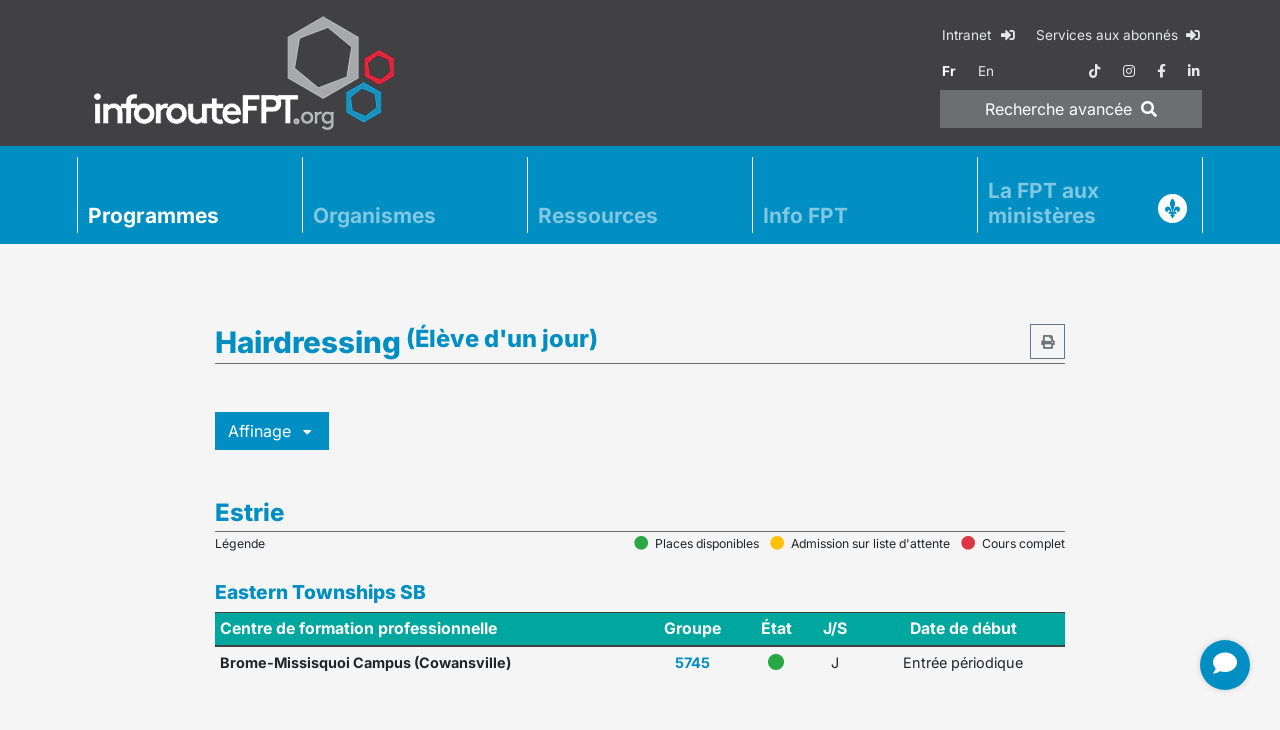

--- FILE ---
content_type: text/html; charset=utf-8
request_url: https://www.inforoutefpt.org/formation-professionnelle/eleve-un-jour/5745/groupes
body_size: 18711
content:

<!DOCTYPE html>
<html id="html" lang="fr">
<head><meta charset="utf-8" /><meta name="viewport" content="width=device-width, initial-scale=1, shrink-to-fit=no" /><meta http-equiv="X-UA-Compatible" content="IE=edge,chrome=1" /><title>
	
    
    - Inforoute FPT

</title><meta id="MetaDesc" name="description" /><meta name="msvalidate.01" content="A64AEB3F43A749BF21575F94437EA9A7" /><meta name="verify-v1" content="30MvyZmeRA2is0Xp7z1SKVt07t1sY9QgtO8EYtUfUvc=" /><meta name="y_key" content="f612993b94cf0527" /><meta name="google-site-verification" content="0B9d2hl6LmmhfGvyt17ZBE0Rm6RLNBRPvuqhuylMH8U" /><meta name="apple-mobile-web-app-title" content="InforouteFPT" /><meta name="application-name" content="InforouteFPT" /><meta name="msapplication-TileColor" content="#ffffff" /><meta id="MetaOgImg" property="og:image" content="https://www.inforoutefpt.org/images/ogImageDefault.jpg" /><meta property="og:site_name" content="Inforoute FPT" /><meta id="ogUrl" property="og:url" content="https://www.inforoutefpt.org/formation-professionnelle/eleve-un-jour/5745/groupes" />

    <!--
    <script src="/bundles/modernizr?v=inCVuEFe6J4Q07A0AcRsbJic_UE5MwpRMNGcOtk94TE1"></script>

    -->
    <link rel="alternate" href="https://www.inforoutefpt.org/formation-professionnelle/eleve-un-jour/5745/groupes" hreflang="x-default" /><link id="lnkCanonical" rel="canonical" href="https://www.inforoutefpt.org/formation-professionnelle/eleve-un-jour/5745/groupes" /><link rel="apple-touch-icon" sizes="57x57" href="/images/favicons/apple-touch-icon-57x57.png" /><link rel="apple-touch-icon" sizes="60x60" href="/images/favicons/apple-touch-icon-60x60.png" /><link rel="apple-touch-icon" sizes="72x72" href="/images/favicons/apple-touch-icon-72x72.png" /><link rel="apple-touch-icon" sizes="76x76" href="/images/favicons/apple-touch-icon-76x76.png" /><link rel="apple-touch-icon" sizes="114x114" href="/images/favicons/apple-touch-icon-114x114.png" /><link rel="apple-touch-icon" sizes="120x120" href="/images/favicons/apple-touch-icon-120x120.png" /><link rel="apple-touch-icon" sizes="144x144" href="/images/favicons/apple-touch-icon-144x144.png" /><link rel="apple-touch-icon" sizes="152x152" href="/images/favicons/apple-touch-icon-152x152.png" /><link rel="apple-touch-icon" sizes="180x180" href="/images/favicons/apple-touch-icon-180x180.png" /><link rel="icon" type="image/png" href="/images/favicons/favicon-32x32.png" sizes="32x32" /><link rel="icon" type="image/png" href="/images/favicons/favicon-194x194.png" sizes="194x194" /><link rel="icon" type="image/png" href="/images/favicons/android-chrome-192x192.png" sizes="192x192" /><link rel="icon" type="image/png" href="/images/favicons/favicon-16x16.png" sizes="16x16" /><link rel="manifest" href="/images/favicons/manifest.json" /><link rel="mask-icon" href="/images/favicons/safari-pinned-tab.svg" /><link rel="shortcut icon" href="/images/favicons/favicon.ico" type="image/x-icon" />

    <script>
        window.dataLayer = window.dataLayer || [];
        function gtag() { dataLayer.push(arguments); }
        gtag('consent', 'default', {
            'ad_storage': 'denied',
            'ad_user_data': 'denied',
            'ad_personalization': 'denied',
            'analytics_storage': 'denied',
            'personalization_storage': 'denied',
            'functionality_storage': 'granted',
            'security_storage': 'granted',
            'wait_for_update': 500
        });
        window.__enzuzo = window.__enzuzo || {};
        window.__enzuzo.consentMode = window.__enzuzo.consentMode || {}; window.__enzuzo.consentMode.gtagScriptVersion = 1;
    </script>
    <script src="https://app.enzuzo.com/scripts/cookiebar/9c31c23e-df1a-11ef-aed7-431fa3459697"></script>

    <!-- Google Tag Manager IFPT -->
    <script>(function (w, d, s, l, i) {
            w[l] = w[l] || []; w[l].push({
                'gtm.start':
                    new Date().getTime(), event: 'gtm.js'
            }); var f = d.getElementsByTagName(s)[0],
                j = d.createElement(s), dl = l != 'dataLayer' ? '&l=' + l : ''; j.async = true; j.src =
                    'https://www.googletagmanager.com/gtm.js?id=' + i + dl; f.parentNode.insertBefore(j, f);
        })(window, document, 'script', 'dataLayer', 'GTM-WS7VXZXT');</script>
    <!-- End Google Tag Manager IFPT -->
    
    <!-- script src="/Scripts/jquery.3.6.0/jquery.min.js?d=20255129-2012">"></script -->
    <!-- script src="/Scripts/libs-dist.min.js?d=20255129-2012">"></script -->
    <!-- script src="/Scripts/all-dist.min.js?d=20255129-2012">"></script -->
    <!-- script src="/Scripts/datatableFr.js?d=20255129-2012">"></script -->
    <!-- script src="/Scripts/ressources.js?d=20255129-2012">"></!-->

    <!-- link rel="stylesheet" href="https://cdnjs.cloudflare.com/ajax/libs/font-awesome/5.15.4/css/all.min.css" -->
    <!-- link rel="stylesheet" href="/Content/bootstrap.min.css?d=20255129-2012" -->
    <!-- link rel="stylesheet" href="/Content/libs.min.css?d=20255129-2012" -->
    <!-- link rel="stylesheet" href="/Content/all.min.css?d=20255129-2012" -->

    <script src="/Scripts/jquery.3.6.4/jquery.min.js"></script>
    <script src="/Scripts/js-cookie.2.2.1/js.cookie.min.js" async></script>
    <script src="/Scripts/bootstrap.4.6.2/bootstrap.bundle.min.js" async></script>
    <script src="/Scripts/jquery.basictable.1.1.0/basictable.min.js" async></script>

    <script src="/Scripts/fancybox.3.5.7/fancybox.min.js" async></script>
    <link rel="stylesheet" href="/Content/fancybox.3.5.7/fancybox.min.css" />

    <script src="/Scripts/datatables.2.0.3/dataTables.min.js"></script>
    <script src="/Scripts/datatables.2.0.3/dataTables.bootstrap4.min.js"></script>
    <script src="/Scripts/jquery.datatables.1.10.24/accent-neutralise.min.js"></script>
    <link href="/Content/datatables.2.0.3/dataTables.bootstrap4.min.css" rel="stylesheet" />

    <script src="/Scripts/all-dist.min.js?d=20255129-2012">"></script>
    <script src="/Scripts/datatableFr.js?d=20255129-2012">"></script>
    <script src="/Scripts/ressources.js?d=20255129-2012">"></script>
    
    <link rel="stylesheet" href="/Content/animate-4.1.1/all.min.css?d=20255129-2012">
    <link rel="stylesheet" href="/Content/fontawesome-free-5.15.4/css/all.min.css?d=20255129-2012">
    <link rel="stylesheet" href="/Content/bootstrap.min.css?d=20255129-2012">
    <link rel="stylesheet" href="/Content/all.min.css?d=20255129-2012">
    <link rel="stylesheet" href="/Content/patch.css?d=20255129-2012">
</head>
<body>

<!-- Google Tag Manager (noscript) -->
<noscript><iframe src="https://www.googletagmanager.com/ns.html?id=GTM-WS7VXZXT" height="0" width="0" style="display:none; visibility:hidden"></iframe></noscript>
<!-- End Google Tag Manager (noscript) -->

    <script src="/Scripts/popperjs.2.11.8/popperjs.min.js"></script>

    <script src="/Scripts/tippyjs.6.3.7/tippy-bundle.umd.min.js"></script>
    <link rel="stylesheet" href="/Content/tippyjs.6.3.7/tippy.min.css">
    <script>
        tippy('.tippy', {
            content: 'tooltip!',
            duration: 0,
            arrow: true, zIndex: 9999,
            delay: [1000, 200],
        });
        tippy('#tippy', {
            content: 'tooltip!',
            duration: 0,
            arrow: true,
            delay: [1000, 200], zIndex: 9999,
        });
    </script>


    <form method="post" action="./groupes" id="ctl34">
<div class="aspNetHidden">
<input type="hidden" name="__EVENTTARGET" id="__EVENTTARGET" value="" />
<input type="hidden" name="__EVENTARGUMENT" id="__EVENTARGUMENT" value="" />
<input type="hidden" name="__VIEWSTATE" id="__VIEWSTATE" value="hfddbYWChGOyk2Tv+Tu66UkNFxnEnUSGI7ZvuTaBY/B8mrqWnvuc1g/4idxggvQ/fQ6W0OlNgTm/[base64]/Y6DpL2uEDGLtqn89Rb0Dj9wluUvIytOuMnw/pM5Mkwt+cOuAJNLvIhx6zoNAfMnQADJr44fddtrSLJL2S/ASo2+fCIWTj1v3VQ3bA5nsTefpE55qMcgwv4Oyk6dl+I1vY8LNDywBh8w6QVVDDOR4K9VdPYR5d0dwgGC66EWn/Tfybj9ztq3/81N2qSDCazW+0X6CEEiX12s1aVnZv6Je5UBlAMm3bk64FQE9pyfBAI75CjCi/8QsM1oRdKnIX5m5mDzuq4tWqf4qYBY+eIbBMusW+mm2FLWzonY3xbO1pAwk/AROfiiElrYW9xy8w9Jidvt7OUfIp1R3u/GPCjvMTWSChkX14sfXe26BI2T1VBZLAx/LyDSp+W7+4+kc2nKBxxvqvpRdK8D6XM4vaM01mZCUZYl9Vh5lilAOx1ZjMSSKn8knHPGo26DXFB1hvfS7jCVU1jO1GkCsZM/s2HtENT4mXn3xrML2Qj3EgzEh2QH6Hf02aGzAA6M4JjhPCIzotm4q5DcpyuiUQbslKv1WwMgxWfpSYG4GwQzBu01sDyZdtvRx4NjWFOXdo9hAqRX2JiICIR9vTXxW7Q4UvUAZfflCd4mT0dR88EVsLTJg+JgJ5TO9MqTI6/OAfrHnqXY9aOnAEvJPTyBdDh/qP2DMdRAHzW+2YlTkDYEDvdaQGS9z7EMfKE+MRDp1I3Lecr/9u8+u6rtjYCE3yy6lPcAjMMoS7T6gM5FmBsTPANSun3efwjvWr+2JS5gyFBg74bdhMKWgXC0Bz7agUzDwjXpgfznCZkFGhDJceO+DeUHtTPnWutwBdGCJ4/nkV+XwVOG8328EHPsfEwTKSsZubFQljIH30zcBMyOSiP1e7c3H2XlAYZ8z0++djtOatY6dC/9ShmhwQfH15POF5GIYVSCm4svhI2ZmDxM+Qx1AUrfbs6Y8rtN1qW/3b7lttniHVELbgh4ZOp9aTWKxMSOVs4txgPx4NBt0AtvHQwXLirf4GBSkJtyYOkt8luWsbHAiDHAwf5TM3XI9ML86DdWdkWHbgV/lRPiQzf9QVJtqP2urNMBJcZUR53hNeS/dK7iixneDoMRjSVGJXe6SRKQyxVGHN5R2oXX66zZlrMjFvg2J7YIF+EJH1iGyXzdJU+rtRJU3Xesun5e58YdN/oAvr6ugYrCIGgm4hf7NBfepNGAFzLUg2HqhwoAZlpXkcv7IK8opoSCTUcjwV+m27eevvsc3X2uObc2iBrocrDo4SWSldlJBfpv0LDFy6vTuDmwdqPjLx86SYQ4VHLNVjgWDzjn98zjYysJKNTO/JAUkcDhMvnBSd5fVFO2JnpwuAcnPVfEIgQjggiNcQENJzd641WGLsFohz6TSOjO/gN8uTB/LnE0gKzn39FDsbI6I8I/N838CfkxqooKUIbsxBATTPW5NFWZatThFQHPdtVloqbwJaiGmj5AnmJZAOLDWl4ZCZTQk9ppAFDjNF4fRZMLLzuhUpoWQpT4kQXZvUitATVWTC4EIyTQYTEglaEllzr/rQCItvfqAV72cFOEpunFWjnteT/WmVTYz87WJluDlufnqDDnNJ4CwjVVdnKUk1XKjf5CuGVEcidLhoHDvkGwqPV8PEAU/Wa+DVFhkRzW/aWzz91OFn0sWYXox2Muojt/hMShb44ntxy6vED4Wbyr53kRih+0LRx6mGe4c5SmNTZ5+yAfXBq64oSotXR4+sBCBfjF6IGlnE2oX0bapj2XB8cLpuT7OaVZIjAIj2ciD40Z9d37wc1SihXS7Tb7dwIvFG4l06A24KGcsYawebn3WrlKlZourOkp5hOwTgN/sFgHwaKc4axYZBZYYLgFM0w9MVYd7Gla/qad+eR5qbUjlHFfJxbkf+Xei2zjVNzLPsPvy1sCJBXRoZUD1o87B4IgOUjZExU76RL7duBwZ4/+VWKg+cG/MnV0fUb+NaEj56csZATYAI9l8KzqCZOP1iLtguPBLDk8OH1Byu4feHKzpqSWmDOp0Ew6sw81iaN1KmOVKa1c4w8h15iSfttHD+kqfpK2mj9Ecivh9z/VkswsAJO28I2KZrqHE90FXOJm661Dzjl825OexuNHr/[base64]/zCtX4IX9y5LWqo/ogsMFeZlAD/ZXRWKDzcMIPaOqrFF5PmFNlYOannmiAzsRPWT9uArTmXh75hH4iUxA0M7fn0aV01OwWdu+NeCvjgJl6rSlOxVVxceS7pD0EluO9NNj2tu4TI1plIhnT/Lc/ZHpOtZvJPhH+NzMjRCrE+cKSAyMjE03IN4Ijfo5YHEeeV7mb3fN/TVOihJ3jyh8Lex7iAVz4mZ9CBRMdcN6snROssxjKhm1Es+RjvG6z3pY8/9XZcoTYi17ZfSAuWAM/JiPhyQjQwep+lRY88QuTlWz7mG7u8X771OBNtgOHl/tZC1xkkkSSLutiytJSI4SM822U0hkKTcLuxXjPhslbamMF9GmlhFlrl9Ovsv6SLo4XSgfEUYlbKE2bsCIo58rYG7SDU4NE9Zzh5FV+mj17vtymgsG+fy3bkNKEgXGEZO4aCwEndt2EHXxSaMwWgGG7nLxnC/ncZ+oK/gb55s0iDOZmhj+tVfZI+3mEbEE09dnPAq7Gw5hXMuG6/jIPvHPGNTj02+HaJCp+gZ3SuL1KU+jS/5VRxOTBqBIl/BozlUoQTY+JRm/QrZk9QmmYTg3WosLkx1xV56V9CfDTp0vKXtClJjzSCqbohPzd0lb2pnfzJsP6XAknDoJeznzvUtM4jO5ZOpAxUzpFoI8jq+G863axFEqAAjQRrSuSmyQyyymdEt/a0T8/qiogG5GGCHOB1+vXYC+vd0Rnx4WLNs7GnTYTAh0T7oxZ1ezNY/[base64]/jOLeeE/ODVpeGTyxzwstOjIr6mUZMTmbxA5TmVl3MFZYnlC2tcNsA+DWN0u5jcny9EvnuBIElAHJAGgwcdcqQ9Kqh6PSTj3pDfZEKH9InwvaxZiqSEUH/NSCi7HM1ksnA3P5xZPRFY17w3M79Z5SCFrAzxD/ZaEGi5RDJAFFYKxm0F0c0Gk9g1oT7J+kq6LxnAi0VdPYvhyVxkL9dP/R4h6XjuKMkqJ2ZBgT2b4I4b+aUl6cpbqLAeycyQeMUTDX8/QsKJx6ckIyFZuE9pGX37NRI618Z5b/[base64]/bdZiuUCUOstumq7LLYYNJ3ryzBG5n5N8RLLGKvoY0tjpQAwntavzmK5ixxpx397o9EJsZfSNlWT2CiAamt89cH+eLF3j5AA1h4FMNKvN/fZWbNhHHhBEC/fUIITHj62+zoGY+NtyhxHjDHOE5jx575HIKtjk+ByLhlVUdMxKJWbSrFj8Eh+8RS/YUysMNMtyTWJ6HEwG/GPInW5ZgFs2ZDCDliCdXNfHj4bExpnbX/1d3essmfQG8tWKoGJHY7HmcmrmE1DEkLVs1jyyd+Ku7gudTQNXu06lm/TAnxgKZZDxlHtuIEno8o4tyjzV8ev5E8UZJ2L1BCJdKBxRfIMwRmS2/VzcZZvQnKQFfgM5DhtG/LSAb+5h4NuwlhrmWynv2CqgCmYkZH6Qv4rAoXQCHZVY0iOoqdPkDcXxmN0SAsYMQ1bfKXLQPqFR5QoVBQZF8TEGPoYYvTlBco9eomB/U8RToSaSdjXYbgcCqEtPn7rtB+eqHt1aspc+1p/YhDNQg19FDW987nh9+yGXVKieiLnXEB9bt0PA4Ihi1MFHkip9P5+D8luzh9Tyll7X1LFF4PtNKv7vDhHsOagGM77X51q6KZLPGnvrmeWvf5qKtUXv4SaJVMAYdV+Sy9HodSZqRW3JudMxsDDpe4IPZY9H9UoP806LQ+LmLrjwMj1I6z3ENthe8wd5NMDd0KJV/UfO2ARtXS49gBvXTf/crBbyB/V6WZODsgIDIPizVKbFiQAJl8NbxX91kJfWRyw8yAWdaZxw4TaqtMSmMD3FGsXbgRe/P14KUSLxUdgb41J18ZDKxJT2S0pR1oE2AaPGvXUs6abveOBVH5Dv/JXg6i5NuIE0dTMXJ+jatecRJJVyx9BMgkaSRjYKQ7qSAtjA7B1zsN2HB2R91Z7y6p6k+XKXpC5GaCvz5G67Q0IJZ8nlCc082juWiZRiQj6LAgvo045+YDACQoxnx8dco1Ipy3fWPcH/AWI+dvyaN2HAvWaO/gIb4OuLSPzYGLDFJQcV77nqiNH4E1zmzyKXIIKD+aJIPeeUdb0Vi0jqUvCWn7Jp+z9nWv9APl4+Sbx5UCrY72RE6QCpjQyNUi47Ewy59cI64huOVRjMeHSj2Le5DHnqXLXDoeU2ktylZ8gkVJu46v/mz40tC5XocJ4A0M5gM1MjXh4gFAFFO48n7vDGe63MSrUf5dpViitht+kwnJcOp258n3MBugOx0tj2yBRtOfYCwIS4OWjVuA+ji1NphFUDby+eyliBjQFYwP4WWOJjCE5ZZQGDIoyxpD2bg2C/yXuTg2ihBiZ1hVHikaDHSLYcqPEPd+IzkamMLq+sNmzZXwjw/2u3Z4dlSmop5W/Em6q0Or1nGoO8d7Ff7tXkYCeoiVsIHmeTcYVbz0ehLUq4BqXNdKeERF0MrI9G1EMSWw0kHD3pazz4IMIA+lfEqAoBLYecfPj2KHmq7e+EOmASu/[base64]/DUnIh1P95OgHswCJjk9/LH4TaNoD4PP8G5H5aVFL4b42O7vGcmBbzed148alsl8zl+pGjiSSYXdu4OkJGYKzUoq0fID8r8B1C+AlpW/AnAgDb9ucudi8S5zg3L1xKypy5BEsR6Bzr2sxk8GPguBNuvhI6FDpkwgkxMtNXzuUoDWoA0mxs4gnX9u7KxRiKZX7zkp/SA6X9WZhZtmgfXHkMrUgl2UJXIIneXsSzGBUCVsDZZiuVb1MsKwIlwZhM73OWsJB2uehNCrg3vqFjqpBYwTvl/PDwfl1Wl8oAesw77GA3rW7Ojt/IgKYxo+kIED7IL2M6xes7iWcSq0DYxtoy2oF+snTVage4NQSTIaiUoW1zzBFdjSOP78HIih0TTgQ1Vwr4S70CsDH5Kd8FbzONRzNxbNJ+SwLRiLiKNGip3rlhEd3cLiS5Y2CpgxCoh/Rt1FslGJ5wQWGrxqgIU0VbGaR5olpdS5okkqxvKMzq6rAhuWAGy/lS4VmpKTt/yaYWKQ7VIpHwcNWW3QFQXvCWplqSIOxjyC7jvfhPLAeXnZ/hybfCfKXYgWawqdGNHk6cC7Kll84H6Muz3H87FMynCD2JaQh+Rbi8JrRggn2xt4j+cRAtz1Qskm9aQN4NXjdW1cwzWoPBK5cyHVGWJDfz6UyGVT+75Gv/ZgLFNDW78kpRx2qO+Ekx5RVmxxVd43ZYOgjg3jApw022QRr7YiJ+Pkx/YVUHf+gC7GX95uNedGwF1/0virTqBYdFkYqxQQ1o37XQ5Oc7avxfVj3TwCI00EIWu9piEwtibQwaVwtLfGy3KKLC1JU0gZsNJQ1BRkd2A/scelaRoaC6+1bBP04fG6Wpbg0+BKSxIyi/H6FKYcMVhBB2osIx8K4tVSHiFH2haaRAzm/qxhHvT4ITwEn8UtXcllFFUAhz3XcGzwoWifUROT9XJU3H0eVG1bUHm5szzbxM6ATEBjXOxZx5PRhcwjh9ltS/W6nn496rKwnzHZ/1n0hjYFfM/Bn6JX9/rk8pkuoYAy8HEOLl1l2z/xr1hbFngkvgwBZVNum2uDDOi8nvnE2pnSAhEMQjQ//0yagnqiyp3hvwTyqYiwSKwWB7xlYDP5YDa7zT8WkkMaH7awq4AKkGrlYMaOx30A6Afszjv6OcC88ijQ7HaPKRYvlKHHjBb9l6KNWwFdgLTmu/1ru0eMzwEtlj8VEO4fa30HYAqq9JXML/qlbuxPeMT7UXFLKbHu9mXs/RceFO4Wu5hEnhjHbzVPf5N6VLNZskWLyPAjixsyQs1YWjjkSqSZzHqDHQPizQt4s2+3RZ37Ev0K6pLFEpSGmAYS8s4s0FKD1cKkMkDPapIevmp2VFpw2kqjKsMAkJm8ZYlPCIvtkm/fsUisLgF36glFjAOv5XUG18vhxfBfpyF4tVrgH/Y10gtHn4fPmbJ4nngM7PRu8em3uVzGXO1vIDcO+OZMy1OY+nuw+VPYg2tSILPUMFtnhqljiFLQGgWxHz7UybzdC0Tf8YXlzaWMM5P4mzHJ0/Muucw5SGmR96hQ93xq582U8xuyijUy4Onnn1QbDR2pD2pqu64D02y+NVZnXfLTtziTPOFnWpLIbDeoUvABWOOD5ReXb1pYIJ7Fhk5+X7S2yC3IcMfDcOw/xGOsSKX6YbTQEe52inTEr1SYpnoiP0NzcZnpwNElFvHCUR1LlODcWn2zLl3BPdYjQHMgxXCFLQyGA+aaHWLHeoFm3w3/1G+X8f1L8LgaxAL+v+RorUQdUXCFyhrcXSgU2CxveA03drGlvuHOl5fazXVf9G2KnL39G11788eiwsFcQvxlc2Em0xVjcMg7OI3JBm/qvl2lwiyo9mp3adAr7aENDvF3yIvDSw9TCjcMhF2ZcmWQFBtZ7gXmlG94QSfha0kG14VhO36c5frusbPqEnRe9MQqBr+PdFrE+KDQFYKJZI5HSRQBeGH297Z9gdmsnZ5nPW96fQwrjg67Bu8qOZDtD63O9MjyNkr5eKfBBLFD/br+S2AcCUPXNxwRs7QuT/rqcjkB3gl+il6hBCOtg/oBGYdyFaHRfYQi6Y/G4POrHrpiCJg+BI5yjtfKiNV/IXqf9e2PVmJmQi8Y+syejHaKAd48/IjvzL+SnQsB8CZ4zNSBtbtKZHMLkTf7TCUL1r5c5qwhgO8DITcnPLkR+lrGjZIyr2DUumZA75tRSTS3QZRe85l/ZVrT1om9nq2evmP+Duoyw09+ogV3T3cSkG7YO6FxUO+pk0VbpxyuhjQjXvHpIhnyr7JpC1ddbB/jnSlnQ3uvFyGqNJif6LVnMe/VzD6lEbfi6N48yO2KXFOrscL8dQC2DXYaTBMtww48gMWz8FhFxRNjuzPwTQixeYlZujk+cS9mBhS6CUZjMSZFOTm6WMzip7A4EajmEYYQbVYF9BczLHnsAD4VyFnEWooZMisiAD2UMZTPZYLCynlXTCOw+HXv0gDHT7Vf7aZDsOJ2P0PXKYXJwzxyqW8cxNo+4E+YP/3hmAWXBqOS5RLsLjcS7X95iyyGAHykJ1RTp/VLEySNWGmszIUzEbuZKR/Ny0fAuug2jnnWYm6lO/P8j2bnYDxbny2ogKnohjcUzgFHynj55dqCB6E+vkY6TuEC3RiCEKTh89OJpqOB1YoDY2iAyW8rnAuHPueMta1oupBr80dIs61cDwveiReDPHRoWKjkNn2DFlBKZGoAGfBpgLHj3l5FYRaBdmohN7/RWETIdhrjWpoHCaF5QpfGOzQGIFKoiIrU3NmHixcIRFv8SLzpDgIKccGk7+YmVLsfhhzkZUOGeszVQ1bBvHyfk2JmmfWB/BetloPZE58U9/dTmgOjcJE2U3E/5T+z9Pacti/E2aWziXTqctch1y7ePcY7K5aevNzntqRHKaxyvCx8Yw4O8FIS8mOKcOw+l3RN+b4GRXEI/1EgIedRNTLKkMg110poIRvmk/bhvxdf2gZFuz4ZNGKwGCYeTdp7GhqcWXSytKn38dMnWCPApQizV+hh9/d1314CjTOC29F6uzz9TTGFOnfsUJ1KfojghJCo71Ol0QKW93sMBClBgh6CCAAYJF3iiH/Cae5JsrPORIeb5GXbQx7V629oY47PIrqOC6SjTeD8f8Yj6cmWEDo2ntirBjsqAAbTRJq3pQ3DkD3B2IbG2GKIh8q47fVCq/Y1qo8Y5lcsE+SjMw5bGKmDvXdj05j1w4yg5nGrztWkmONI1YQc2SWoz3kYQijca1Uw3Fcrk6+wslish624ysT9+obLB/lL9WWKCtkhsefHAN5xWOBrjTP5lF8rFj2R7JN0SDxIFAsuF4I9yvPyIRIsb0Ahv8NI/+P9QqqDEJCc+pbofYsPhu0u7YLbp0GL1zJ6ERqGunRIL5ToSWVMUZzH8aS9Idmx9YjYUZ+Wj86q1Wfko/kag9a8qfKKpOTqnvNdd3jHKTqxONITugngpOsnRPJ/tWQl+WLzqAPGJqcxet1i0p/6C+aK3+4yXpKAJS4iQD/M1R53P7F+wDNWszuUmM6bilQD/8QiGDZbdBmjlLWeSjEKIVCKs6B9kQ7frOzSoBC9GUu9dV1nFw9veft4JZzmg+aNi/5Aad/IgG51kFUUTNOYhxpbmqj3NWtAC5I+wibi0M9WGmS9DN98+bcpp499Mso4p+cEesdrdPXeHDNrdrZnY+EUIc0EbbEiVT/NDWmpjXt6kzH1PIji5xiNJm6/P3BsXfjeNvwERa9FGw6wm8HAlSPD+zAZgBZMy8xui0JuWo1VIStF+g7EptXpoYc5HuEQrY5/y9lCNpWdbmi7ScqwMjDJE4sNYiDnU2VsUCSK6xtxHXZogoDGVSKS1K8RAPtiSCz88QzH+vg9/fpsqwDKoagxd+JtKTRwj8yoU54H9XF2RpKyO2BzQL0US+hdnfosc37Auwt8mJrTU1UxKkJlKYwEW2NfV+p2rFZJZEAnfzTYbYbxVWZjjAkZKRcTFIF+o6zCJ7946vPAt0s0mzSRjtjRogAGWh3W1WIWghdUF8ZKovWwZUyXsxTlRYSVvwYa4h3K/1f3jR+IJhWsMGEZDILfYHUd4u0RMYjVW1PxU6XbjYApLKk3ILHfbgsIgbwFtMmKLBhU/SnmfZ2101TkUIjgaTmMLuQBfyTXRsgjUxNn/RpyfeK8PcXVHvgIpvMb+U3mNJ9EllhkFTukJ40Gb3XwmETGXf/HYfz40GXGmBFfujfd69lhISWiN814mXYtkuJGKokNqLPVc/6/g38XXJvsKqIMQXQqTpHR79TNpCEFFY3mEmnVPYgUAlhAvz6OW8JEmkVVVX382CyUKpbyXAvBnzwwzMEmmqfzxn74JNiI+u6s7sXcGabh/U6ex7H9bOhc4DUV/PlY4ViLxYXvEYWhW28xlwzGIehlGAF6XHaRikTfPl+lBWqaSRSouZR0Ha3F0MrMNIlb28cSagZwu6995PD/5ciOy+HnRWBYm1du0ur6cUhdfiaujj/QEkYQDrWPPtWESx5rJbUAxpHlgxNmD5guj163MZl2hQNO9tNjSwLhjLF6uKSmqw5chD0DIuX6h50lhU8bq7fFyI/0g5/HPoUjAAkARtZ/0O8Yue2wDwkwA0viy7i2df//4iH8C/678iEwyQcxpRyM/RpHkhjsfTfHEwLKiZ30KGsH1Z/QLR8FTZp1fz4YtWaG602Bx+0smG8QPoW4mOcJrdqVqW2+DzJr/VktClc3CfheKejz4U0zORLiZ3FWIyEkYkyt/Co9ufGOGTBGfj8DA9V1aZ6mdrLQqWsBY4ZArgQRvx2rNacPxRCOQiJiVhvBuFa36/TYs7RGAuGj5RFP+kcD0Wn9j9DwAZaGrzUFyML2kqgS++xrq80o4KZ339BcQJMcsXZUw6ij4uzulSuLdfErcu0YcwDvYs2zL7hkPJXavU7nyBuzsEcxK1Nhce4PIiO5v7yLoK0QMFfOjMqlyLl0PwmqL0S/CTuQil0yzzuLLb8J0PpQ2BmFWUpEc5x87w/8TzDsfu1hrETOBtFSSG45uNP3v+JrNqnCCRM9udIUdzNqgCh3f2TaYSL2LY1g==" />
</div>

<script type="text/javascript">
//<![CDATA[
var theForm = document.forms['ctl34'];
if (!theForm) {
    theForm = document.ctl34;
}
function __doPostBack(eventTarget, eventArgument) {
    if (!theForm.onsubmit || (theForm.onsubmit() != false)) {
        theForm.__EVENTTARGET.value = eventTarget;
        theForm.__EVENTARGUMENT.value = eventArgument;
        theForm.submit();
    }
}
//]]>
</script>


<script src="/WebResource.axd?d=pynGkmcFUV13He1Qd6_TZCDmwo6cMl-um8K77Pr8u3nCt1d_3yKtQEMq40p-zUQ01wKaFANZAvBvaB1pfDQMxW-UrnXwx6c78tS8wQ9x1b8UVbsNC_x7bMeb5NiFTAAZ0&amp;t=638901629280000000" type="text/javascript"></script>


<script src="../../../Scripts/WebForms/MsAjax/MicrosoftAjax.js" type="text/javascript"></script>
<script src="../../../Scripts/WebForms/MsAjax/MicrosoftAjaxWebForms.js" type="text/javascript"></script>
<div class="aspNetHidden">

	<input type="hidden" name="__VIEWSTATEGENERATOR" id="__VIEWSTATEGENERATOR" value="D9E31685" />
	<input type="hidden" name="__VIEWSTATEENCRYPTED" id="__VIEWSTATEENCRYPTED" value="" />
	<input type="hidden" name="__EVENTVALIDATION" id="__EVENTVALIDATION" value="0HgyubeCPCYgZifOTFKx1jHJyIH//Y/U7q6w/opUS8aqfO45BjVMjaJlaQjVZw5dxryLOv07qUQ2bcBEl9T8B7sD0vfttvyZIOB3Hc2368nnGyDTIi7kzIqGjI9GAm1z31EOCI0hzYft9ZN1AM72aigAGAlcBQfeLdozZhkOjPXmNmns4/JGhR6484Y70r7dJcTUqhUKSRKhOExOgJYrhCwfdlKqHxDXfstbpaLulg2c674zcmeOG/[base64]/Ky2BaEOYfL6JndIV0Nji+6x7imTXv3Fkn6UipB/Q4vB+AW1EY76L/9ksh+o+oQeGA+dyCRbVxpnYCFhwjhT2r+YlVXKxHKhELUMGdnQBHFf5fzEF8TFlyvp0I2S/AHG67FQIkufTk4oZ39NB5qi8mKdCRJ/0gkQu9EimuGNP00N/XRaGh+dQqIqdEK00ofBvVyeawE2mbrjHuxFi0FkrWFdMloUjk6Tl4jlHjNmLpRbttafXpex5XR" />
</div>

        <div class="d-none d-print-block text-center h-100">
            <img src="/images/ifpt-logo-print.png" class="img-fluid">
        </div>

        <header class="d-print-none">
            <div class="bg-ifptdark">
                <div class="container">
                    <div class="row">
                        <div class="col-6 col-md-6 d-flex align-items-center">
                            <div class="my-3 mx-4">
                                <a href="/">
                                    <img src="/images/ifpt-logo.png" alt="Inforoute FPT" class="img-fluid" loading="lazy"></a>
                            </div>
                        </div>
                        <div class="col-6 col-md-6 d-flex align-items-center">
                            <div class="generaltoprightmenu ml-auto">
                                <table>
                                    <tr class="d-none d-md-table-row">
                                        <td>
                                            <a id="intranet1" class="btn btn-sm btn-link" rel="noreferrer" href="/intranet">Intranet <i class="fas fa-fw fa-sign-in-alt ml-1"></i></a>
                                        </td>
                                        <td class="text-right">
                                            <a id="saa1" class="btn btn-sm btn-link" rel="noreferrer" href="/services-aux-abonnes">Services aux abonnés <i class="fas fa-sign-in-alt ml-1"></i></a>
                                        </td>
                                    </tr>
                                    <tr>
                                        <td>
                                            <a id="HyperLink_lgfr" class="btn btn-sm btn-link active" href="/formation-professionnelle/eleve-un-jour/5745/groupes">Fr</a>
                                            <a id="HyperLink_lgen" class="btn btn-sm btn-link" href="/vocational-training/student-for-a-day/5745/groups">En</a>
                                        </td>
                                        <td class="text-right">
                                            <a href='https://www.tiktok.com/@trouve_tonmetier' rel="noreferrer nofollow" class="btn btn-sm btn-link" target="_blank"><i class="fab fa-tiktok"></i></a>
                                            <a href='https://www.instagram.com/trouve_tonmetier/' rel="noreferrer nofollow" class="btn btn-sm btn-link" target="_blank" aria-label="instagram"><i class="fab fa-instagram"></i></a>
                                            <a href='https://www.facebook.com/inforoutefpt' rel="noreferrer nofollow" class="btn btn-sm btn-link" target="_blank" aria-label="facebook"><i class="fab fa-facebook-f"></i></a>
                                            <a href='https://www.linkedin.com/company/comp%C3%A9tences-qu%C3%A9bec/' rel="noreferrer nofollow" class="btn btn-sm btn-link" target="_blank" aria-label="linkedin"><i class="fab fa-linkedin-in"></i></a>                                            
                                        </td>
                                    </tr>
                                    <tr>
                                        <td colspan="2" class="px-2">
                                            <a id="rechercheAvance" class="btn btn-block btn-ifptgray" href="/">Recherche <span class="d-sm-inline-block d-none">avancée</span> <i class="fas fa-search ml-1"></i></a>
                                        </td>
                                    </tr>
                                </table>
                            </div>
                        </div>
                    </div>
                </div>
            </div>

            <!--
            <div class="ifpt-breadcrumb d-none d-md-block">
                <div class="container">
                    <div class="row">
                        <ol class="breadcrumb">
                            <li class="breadcrumb-item"><a href="/">
                                <img src="/images/breadcrumb-home.gif" alt="" loading="lazy"></a>
                            </li>
                            <li class="breadcrumb-item text"><a href="#">Formations</a></li>
                            <li class="breadcrumb-item text active"><span class="text">???</span></li>
                        </ol>
                    </div>
                </div>
            </div>
            -->

            <div class="ifpt-mastertopmenu">
                <div class="container">
                    <nav class="navbar navbar-expand-lg bg-ifptblue navbar-dark px-0 py-1">
                        <button class="navbar-toggler" type="button" data-toggle="collapse" data-target="#navbarsExampleDefault"
                            aria-controls="navbarsExampleDefault" aria-expanded="false" aria-label="Toggle navigation">
                            <span class="fa-stack fa-lg text-white">
                                <i class="fas fa-square-full fa-stack-2x"></i>
                                <i class="fas fa-bars fa-stack-1x fa-inverse text-ifptdark"></i>
                            </span>
                        </button>
                        <div class="collapse navbar-collapse" id="navbarsExampleDefault">
                            <ul class="navbar-nav mx-auto w-100">
                                <li class="nav-item col dropdown d-lg-flex align-items-lg-end">
                                    <a id="lnkProgramme" class="nav-link dropdown-toggle programmes01 active" data-toggle="dropdown" aria-haspopup="true" aria-expanded="false" href="../../../#">Programmes</a>
                                    <div class="dropdown-menu" aria-labelledby=".programmes01">
                                        <a id="formProf" class="h5 dropdown-item" href="/formation-professionnelle">Formation professionnelle</a>
                                        <a id="DEP" class="dropdown-item" href="/formation-professionnelle/diplome-etudes-professionnelles">DEP</a>
                                        <a id="ASP" class="dropdown-item" href="/formation-professionnelle/attestation-specialisation-professionnelle">ASP</a>
                                        <a id="AEP" class="dropdown-item" href="/formation-professionnelle/attestation-etudes-professionnelles">AEP</a>
                                        <a id="AutresFormSec" class="dropdown-item" href="/formation-professionnelle/autres-formations">Autres formations</a>
                                        <a id="E1J" class="dropdown-item" href="/formation-professionnelle/eleve-un-jour">Élève d'un jour</a>

                                        <a id="formTech" class="h5 dropdown-item" href="/formation-technique">Formation technique</a>
                                        <a id="DEC" class="dropdown-item" href="/formation-technique/diplome-etudes-collegiales">DEC</a>
                                        <a id="AEC" class="dropdown-item" href="/formation-technique/attestation-etudes-collegiales">AEC</a>
                                        <a id="AutresFormCol" class="dropdown-item" href="/formation-technique/autres-formations-collegiales">Autres formations</a>
                                    </div>
                                </li>
                                <li class="nav-item col dropdown d-lg-flex align-items-lg-end">
                                    <a id="lnkOrganismes" class="nav-link dropdown-toggle organismes01" data-toggle="dropdown" aria-haspopup="true" aria-expanded="false" href="../../../#">Organismes</a>
                                    <div class="dropdown-menu" aria-labelledby=".organismes01">
                                        <a id="orgSec" class="h5 dropdown-item" href="/organismes-niveau-secondaire">Niveau secondaire</a>
                                        <a id="orgSecCSS" class="dropdown-item" href="/organismes-niveau-secondaire/centres-services-scolaire">Centres de services scolaires</a>
                                        <a id="orgSecCFP" class="dropdown-item" href="/organismes-niveau-secondaire/centres-formation-professionnelle">Centres de formation</a>
                                        <a id="orgSecEP" class="dropdown-item" href="/organismes-niveau-secondaire/etablissements-prives">Établissements privés</a>

                                        <a id="orgCol" class="h5 dropdown-item" href="/organismes-niveau-collegial">Niveau collégial</a>
                                        <a id="orgColCPP" class="dropdown-item" href="/organismes-niveau-collegial/colleges-publics">Collèges publics</a>
                                        <a id="orgColCPR" class="dropdown-item" href="/organismes-niveau-collegial/colleges-prives">Collèges privés</a>
                                    </div>
                                </li>
                                <li class="nav-item col dropdown d-lg-flex align-items-lg-end">
                                    <a id="lnkRessources" class="nav-link dropdown-toggle ressources01" data-toggle="dropdown" aria-haspopup="true" aria-expanded="false" href="../../../#">Ressources</a>
                                    <div class="dropdown-menu" aria-labelledby=".ressources01">
                                        <a id="offreServStatAdm" class="dropdown-item" href="/ressources/groupes-statistiques-admission">Groupes et statistiques d'admission</a>
                                        <a id="aideFinanEtud" class="dropdown-item" href="/ressources/aides-financieres-aux-etudes">Prêts et bourses</a>
                                        <a id="autressites" class="dropdown-item" href="/ressources/autres-sites-fpt">Autres sites FPT</a>
                                        <a id="questionsreponses2" class="dropdown-item" href="/ressources/questions-reponses">Questions/Réponses</a>
                                        <a id="servAuxEntr" class="dropdown-item" href="/ressources/services-aux-entreprises">Services aux entreprises</a>
                                    </div>
                                </li>
                                <li class="nav-item col d-lg-flex align-items-lg-end">
                                    <a id="infofpt" class="nav-link" href="/info-fpt/page-1">Info FPT</a>
                                </li>
                                <li class="nav-item col dropdown d-lg-flex align-items-lg-end lastmenu">
                                    <a id="lafpauministere" class="nav-link dropdown-toggle lafpministere01 isMinistere" data-toggle="dropdown" aria-haspopup="true" aria-expanded="false" href="../../../#">La FPT aux <br class="d-none d-lg-inline">ministères</a>
                                    <div class="dropdown-menu" aria-labelledby=".lafpministere01">
                                        <a id="fpministereDossiers" class="dropdown-item" href="/ministere/dossiers">Dossiers</a>
                                        <a id="fpministerePublicat" class="dropdown-item" href="/publications/liste-secteur">Publications</a>
                                        <a id="fpministereDocuAdmi" class="dropdown-item" href="/ministere/infoDocs">Documents administratifs <br>et informatifs</a>
                                        <a id="fpministereStatSond" class="dropdown-item" href="/ministere/stats">Statistiques</a>
                                        <a id="fpministereCoopInte" class="dropdown-item" href="/ministere/cooperation">Coopération internationale</a>
                                    </div>
                                </li>
                                <li class="nav-item col d-md-none">
                                    <a id="intranet2" class="nav-link" href="/intranet">Intranet <i class="fas fa-fw fa-sign-in-alt ml-1"></i></a>
                                    <a id="saa2" class="nav-link" href="/services-aux-abonnes">Services aux abonnés <i class="fas fa-sign-in-alt ml-1"></i></a>
                                </li>
                            </ul>
                        </div>
                    </nav>
                </div>
            </div>
        </header>

        <!-- content -->
        
    <script type="text/javascript">
//<![CDATA[
Sys.WebForms.PageRequestManager._initialize('ctl00$MainContent$ScriptManager', 'ctl34', ['tctl00$MainContent$divProgSecGrp','divProgSecGrp'], ['ctl00$MainContent$lnkTriRegion','lnkTriRegion'], [], 90, 'ctl00');
//]]>
</script>

    <section class="programme">
        <div class="bkcolor3">
            <div class="container">
                <div class="row">
                    <div class="col-12 px-4 px-sm-0">
                        <div class="intermargins">
                            <h1 class="text-ifptblue border-bottom border-ifptgray mb-5 d-flex">
                                Hairdressing<span style='font-size:0.8em;'>&nbsp;(Élève d'un jour)</span>
                                <a href="javascript:window.print();" class="d-none d-md-inline-block btn btn-sm btn-outline-secondary tooltipz d-print-none mb-1 ml-auto" style="width: 35px; height: 35px; line-height: 2em;" data-placement="top" title='Imprimer cette page'><i class="fas fa-print"></i></a>
                            </h1>

                            

                            
                            <div class="component-AffinageTri d-print-none">
                                <ul class="nav nav-pills boutonsOrgOffProg" id="myTab" role="tablist">
                                    <li class="nav-item">
                                        <button class="btn btn-ifptblue boutonaffinage" type="button"
                                            data-toggle="collapse"
                                            data-target=".collapseAffinage" aria-expanded="false"
                                            aria-controls=".collapseAffinage">
                                            Affinage
                                            <i class="fas fa-fw fa-caret-down"></i>
                                        </button>
                                    </li>
                                    <!--
                                    <li class="nav-item dropdown">
                                        <button class="btn btn-ifptblue nav-link dropdown-toggle"
                                            data-toggle="dropdown"
                                            role="button" aria-haspopup="true" aria-expanded="false">
                                           Trier par
                                        </button>
                                        <div class="dropdown-menu">
                                            <a id="lnkTriRegion" class="dropdown-item" href="javascript:__doPostBack(&#39;ctl00$MainContent$lnkTriRegion&#39;,&#39;&#39;)">Région </a>
                                            
                                            
                                        </div>
                                    </li>
                                    -->
                                </ul>

                                
                                

<div id="divAffRech" class="collapse collapseAffinage">
    <div class="card card-body bg-ifptwhite border border-ifptblue">
        <div class="p-3 font-weight-bold rechercheavanceblock">
            
            <div id="divRegion" class="form-group row py-1 blockisProg blockisEtab">
	
                <label for="ddlRegion" class="col-sm-6 col-md-5 col-lg-4 col-xl-3 col-form-label">Région :</label>
                <div class="col-sm-6 col-md-7 col-lg-8 col-xl-9">
                    <select name="ctl00$MainContent$ucAffRech$ddlRegion" id="ddlRegion" class="form-control">
		<option selected="selected" value="0">Toutes</option>
		<option value="8">&#160;&#160;Abitibi-T&#233;miscamingue</option>
		<option value="1">&#160;&#160;Bas-Saint-Laurent</option>
		<option value="3">&#160;&#160;Capitale-Nationale</option>
		<option value="17">&#160;&#160;Centre-du-Qu&#233;bec</option>
		<option value="12">&#160;&#160;Chaudi&#232;re-Appalaches</option>
		<option value="9">&#160;&#160;C&#244;te-Nord</option>
		<option value="5">&#160;&#160;Estrie</option>
		<option value="11">&#160;&#160;Gasp&#233;sie - &#206;les-de-la-Madeleine</option>
		<option value="14">&#160;&#160;Lanaudi&#232;re</option>
		<option value="15">&#160;&#160;Laurentides</option>
		<option value="13">&#160;&#160;Laval</option>
		<option value="4">&#160;&#160;Mauricie</option>
		<option value="16">&#160;&#160;Mont&#233;r&#233;gie</option>
		<option value="6">&#160;&#160;Montr&#233;al</option>
		<option value="10">&#160;&#160;Nord-du-Qu&#233;bec</option>
		<option value="7">&#160;&#160;Outaouais</option>
		<option value="2">&#160;&#160;Saguenay - Lac-Saint-Jean</option>

	</select>
                </div>
            
</div>
            
            
            
            
            
            
            
            <div id="divHoraire" class="form-group row py-1 blockisProg">
	
                <span class="col-sm-6 col-md-5 col-lg-4 col-xl-3 col-form-label">Horaire :</span>
                        <div class="col-sm-6 col-md-7 col-lg-8 col-xl-9">
                            <div class="row">
                    
                                <div class="col-sm-4">
                                    <div class="custom-control custom-radio custom-control-inline">
                                        <input id="radHoraire_0" type="radio" name="ctl00$MainContent$ucAffRech$rptHoraire$ctl01$radHoraire" value="0" checked="checked" class="custom-control-input" />
                                        <label for="radHoraire_0" id="lblHoraire_0" class="custom-control-label">Tous</label>
                                    </div>
                                </div>
                    
                                <div class="col-sm-4">
                                    <div class="custom-control custom-radio custom-control-inline">
                                        <input id="radHoraire_1" type="radio" name="ctl00$MainContent$ucAffRech$rptHoraire$ctl02$radHoraire" value="1" class="custom-control-input" />
                                        <label for="radHoraire_1" id="lblHoraire_1" class="custom-control-label">Jour</label>
                                    </div>
                                </div>
                    
                                <div class="col-sm-4">
                                    <div class="custom-control custom-radio custom-control-inline">
                                        <input id="radHoraire_2" type="radio" name="ctl00$MainContent$ucAffRech$rptHoraire$ctl03$radHoraire" value="2" class="custom-control-input" />
                                        <label for="radHoraire_2" id="lblHoraire_2" class="custom-control-label">Soir</label>
                                    </div>
                                </div>
                    
                            </div>
                        </div>
                    
            
</div>
            
            
            
            
            
            
            
            <div id="divParticularite" class="form-group row py-1 blockisProg">
	
                <label for="ddlParticularite" class="col-sm-6 col-md-5 col-lg-4 col-xl-3 col-form-label">Particularité :</label>
                <div class="col-sm-6 col-md-7 col-lg-8 col-xl-9">
                    <select name="ctl00$MainContent$ucAffRech$ddlParticularite" id="ddlParticularite" class="form-control">
		<option selected="selected" value="0">Aucune</option>
		<option value="7">&#160;&#160;Aide financi&#232;re</option>
		<option value="1">&#160;&#160;Alternance travail-&#233;tudes</option>
		<option value="8">&#160;&#160;Comodal</option>
		<option value="2">&#160;&#160;Concomitance</option>
		<option value="6">&#160;&#160;Enseignement individualis&#233;</option>
		<option value="3">&#160;&#160;Formation &#224; distance</option>
		<option value="4">&#160;&#160;Formation en ligne</option>
		<option value="5">&#160;&#160;Reconnaissance des acquis et des comp&#233;tences (RAC)</option>

	</select>
                </div>
            
</div>
            
            

            
            <div id="divBtnAffRech" class="offset-sm-6 col-sm-6 offset-md-5 col-md-7 offset-lg-4 col-lg-8 offset-xl-3 col-xl-9 text-center">
                <button onclick="if ($('#txtRech').length > 0) { $('#txtRech').val($('#txtRech').val().replace(/[`~!#$%^&*()_|+\=?;:,<>\{\}\[\]\\\/]/gi, ' ').trim()); if ($('#txtRech').val().trim().length === 0) { $('#txtRech').focus(); return false; } } __doPostBack('ctl00$MainContent$ucAffRech$btnAffRech','')" id="btnAffRech" class="btn btn-ifptblue btn-block" type="button">
                    Rechercher <i class="fas fa-fw fa-search"></i></button>
            </div>
        </div>
    </div>
</div>
                            </div>

                            

                            <div id="divProgSecGrp">
	
                                    
                                    

                                    
                                    <div id="divTriRegion">
		
                                        
                                                
                                                <h3 class='text-ifptblue mt-5 mb-1 py-0'>Estrie</h3>

                                                
                                                <div id="divLegende" class="border-top border-ifptgray text-left mt-0 mb-4 clearfix small">
			
                                                    <div class="float-md-left">
                                                        Légende
                                                    </div>
                                                    <div class="float-md-right text-left text-lg-right">
                                                        <i class="fas fa-circle text-success ml-2 mr-1"></i>
                                                        Places disponibles<br class="d-md-none" />
                                                        <i class="fas fa-circle text-warning ml-2 mr-1"></i>
                                                        Admission sur liste d'attente<br class="d-md-none" />
                                                        <i class="fas fa-circle text-danger ml-2 mr-1"></i>
                                                        Cours complet
                                                    </div>
                                                
		</div>

                                                
                                                <h5 class="text-ifptblue">Eastern Townships SB</h5>

                                                <div class="table-responsive">
                                                    
                                                            
                                                            <table class="table table-sm table-hover mb-5">
                                                                <thead class="bg-ifptgreen text-white">
                                                                    <tr>
                                                                        <th class="w-50">
                                                                            Centre de formation professionnelle </th>
                                                                        
                                                                        <th class="w-10 text-sm-center">
                                                                            Groupe</th>
                                                                        
                                                                        <th class="w-10 text-sm-center">
                                                                            État</th>
                                                                        
                                                                        <th class="w-10 text-sm-center">
                                                                            J/S</th>
                                                                        
                                                                        <th class="w-20 text-sm-center">
                                                                            Date de début</th>
                                                                        
                                                                    </tr>
                                                                </thead>
                                                                <tbody>
                                                        
                                                            <tr>
                                                                <td id="tdNomCFP" class="font-weight-bold">
                                                                    Brome-Missisquoi Campus (Cowansville)</td>
		
                                                                <td class="text-sm-center font-weight-bold">
                                                                    <a id="lnkOffre" title="Détails de groupe" class="tooltipz" data-boundary="window" href="/formation-professionnelle/eleve-un-jour/5745/groupes/3103">5745</a></td>
                                                                <td class="text-sm-center">
                                                                    <i class='fas fa-circle text-success tooltipz' data-placement='top' data-boundary='window' title="Places disponibles"></i><i class='fas fa-circle text-success d-none d-print-inline'></i></td>
                                                                <td class="text-sm-center">
                                                                    J</td>
                                                                <td class="text-sm-center">
                                                                    Entrée périodique</td>
                                                            </tr>
                                                        
                                                            </tbody>
                                                        </table>
                                                        
                                                </div>

                                            
                                                
                                                <h3 class='text-ifptblue mt-5 mb-1 py-0'>Montérégie</h3>

                                                
                                                <div id="divLegende" class="border-top border-ifptgray text-left mt-0 mb-4 clearfix small">
			
                                                    <div class="float-md-left">
                                                        Légende
                                                    </div>
                                                    <div class="float-md-right text-left text-lg-right">
                                                        <i class="fas fa-circle text-success ml-2 mr-1"></i>
                                                        Places disponibles<br class="d-md-none" />
                                                        <i class="fas fa-circle text-warning ml-2 mr-1"></i>
                                                        Admission sur liste d'attente<br class="d-md-none" />
                                                        <i class="fas fa-circle text-danger ml-2 mr-1"></i>
                                                        Cours complet
                                                    </div>
                                                
		</div>

                                                
                                                <h5 class="text-ifptblue">New Frontiers SB</h5>

                                                <div class="table-responsive">
                                                    
                                                            
                                                            <table class="table table-sm table-hover mb-5">
                                                                <thead class="bg-ifptgreen text-white">
                                                                    <tr>
                                                                        <th class="w-50">
                                                                            Centre de formation professionnelle </th>
                                                                        
                                                                        <th class="w-10 text-sm-center">
                                                                            Groupe</th>
                                                                        
                                                                        <th class="w-10 text-sm-center">
                                                                            État</th>
                                                                        
                                                                        <th class="w-10 text-sm-center">
                                                                            J/S</th>
                                                                        
                                                                        <th class="w-20 text-sm-center">
                                                                            Date de début</th>
                                                                        
                                                                    </tr>
                                                                </thead>
                                                                <tbody>
                                                        
                                                            <tr>
                                                                <td id="tdNomCFP" class="font-weight-bold">
                                                                    Nova Career Centre</td>
		
                                                                <td class="text-sm-center font-weight-bold">
                                                                    <a id="lnkOffre" title="Détails de groupe" class="tooltipz" data-boundary="window" href="/formation-professionnelle/eleve-un-jour/5745/groupes/13570">SFAD-HAIR</a></td>
                                                                <td class="text-sm-center">
                                                                    <i class='fas fa-circle text-success tooltipz' data-placement='top' data-boundary='window' title="Places disponibles"></i><i class='fas fa-circle text-success d-none d-print-inline'></i></td>
                                                                <td class="text-sm-center">
                                                                    J</td>
                                                                <td class="text-sm-center">
                                                                    Entrée continue</td>
                                                            </tr>
                                                        
                                                            </tbody>
                                                        </table>
                                                        
                                                </div>

                                            
                                    
	</div>

                                
</div>
                        </div>
                    </div>
                </div>
            </div>
        </div>
    </section>

        <!-- /content -->

        <footer class="d-print-none">
            <div class="ifpt-footer1">
                <div class="container">
                    <div class="row">
                        <div class="p-4 mx-auto annonceur d-flex justify-content-center" style="width:728px">
                            
                            <div class="text-right">
	<div id='carouselFooter' class='carousel slide carousel-fade' data-ride='carousel' data-touch='false'>
<img src='/images/ifptanns/_hdranns.gif' class='d-block ml-auto' alt='onglet' loading='lazy'>
<div class='carousel-inner img-fluid border border-ifptdark'>
<div class='carousel-inner'><div class='carousel-item active' data-interval='8000'><a href='https://www.inforoutefpt.org/redirect/pubCSSDM2/' target='_blank' rel='noopener nofollow'><img loading='lazy' id='annon_85' src='/images/ifptanns/pubCSSDM2.gif' class='d-block w-100 img-fluid border border-ifptdark' alt='Centre de services scolaire de Montréal'></a></div><div class='carousel-item ' data-interval='8000'><a href='https://www.inforoutefpt.org/redirect/ccq/' target='_blank' rel='noopener nofollow'><img loading='lazy' id='annon_1' src='/images/ifptanns/pubCCQReleveBandeau.gif' class='d-block w-100 img-fluid border border-ifptdark' alt='Commission de la construction du Québec'></a></div><div class='carousel-item ' data-interval='8000'><a href='https://www.inforoutefpt.org/redirect/pubCSSDM3/' target='_blank' rel='noopener nofollow'><img loading='lazy' id='annon_86' src='/images/ifptanns/pubCSSDM3.gif' class='d-block w-100 img-fluid border border-ifptdark' alt='Centre de services scolaire de Montréal'></a></div></div>
</div>
</div>
</div>

                        </div>
                    </div>
                </div>
            </div>

            
        <!-- infolettre panel -->
            
        <!-- /infolettre panel -->


            <div class="ifpt-footer3 bg-ifptdark">
                <div class="container">
                    <div class="row">
                        <div class="col-md-4 col-6 text-center py-4"
                            style="justify-content: center; align-items: center; display: flex;">
                            <div class="px-4"> 
                                <a href="https://www.competencesquebec.com" rel="noreferrer" target="_blank">
                                    <img src="/images/cq-logo.png" class="img-fluid" alt="competencesquebec"
                                        style="width: 125%" loading="lazy"></a>
                            </div>
                        </div>
                        <div class="col-md-4 col-6 text-center py-4"
                            style="justify-content: center; align-items: center; display: flex;">
                            <div class="px-4">
                                <a href="https://www.education.gouv.qc.ca" rel="noreferrer" target="_blank">
                                    <img src="/images/qc-logo2.png" class="img-fluid" alt="Ministère de l'Éducation et de l'Enseignement supérieur" loading="lazy"></a>
                            </div>
                        </div>
                        <div class="col-12 col-md-4 py-4">
                            <div class="px-4 text-white">
                                <ul class="list-group">
                                    <li class="list-unstyled" style="margin: 5px 0">
                                        <a id="historique" href="/historique">Historique</a></li>
                                    <li class="list-unstyled" style="margin:  5px 0">
                                        <a id="apropos" href="/a-propos">À propos</a></li>
                                    <li class="list-unstyled" style="margin:   5px 0">
                                        <a id="termescond" href="/termes-et-conditions">Termes et Conditions</a></li>
                                    <li class="list-unstyled" style="margin:   5px 0">
                                        <a id="politiqueconfidentialite" href="/politique-de-confidentialite">Politique de confidentialité</a></li>
                                    <li class="list-unstyled" style="margin:   5px 0">
                                        <a id="questionsreponses" href="/ressources/questions-reponses">Questions/Réponses</a></li>
                                    <li class="list-unstyled" style="margin:   5px 0">
                                        <a id="joindre" href="/joindre">Nous joindre</a></li>
                                    <li class="list-unstyled" style="margin:   5px 0">
                                        <a id="infolettre" href="/infolettre">Infolettre</a></li>
                                </ul>
                            </div>
                        </div>
                    </div>
                    <div class="row py-2">
                        <div class="col-12 text-center text-ifptblue">
                            Tous droits réservés, Compétences Québec
                            2025 ©
                        </div>
                    </div>
                </div>
            </div>
        </footer>

        <button type="button" onclick="topFunction()" title="top" class="btn btn-ifptblue animate__animated d-print-none" id="scrolltotop">
            <i class="fas fa-chevron-up" arial-label="top"></i>
        </button>
        <script>
            //-- scrolling
            mybutton = document.getElementById("scrolltotop");
            window.onscroll = function () {
                scrollFunction()
            };

            function scrollFunction() {
                if (document.body.scrollTop > 20 || document.documentElement.scrollTop > 20) {
                    mybutton.classList.add("animate__fadeIn");
                    mybutton.style.display = "block";
                } else {
                    mybutton.classList.add("animate__fadeout");
                    mybutton.style.display = "none";
                }
            }

            function topFunction() {
                document.body.scrollTop = 0; // For Safari
                document.documentElement.scrollTop = 0; // For Chrome, Firefox, IE and Opera
            }
            //-- /scrolling

        </script>
    

<script type="text/javascript">
//<![CDATA[
$(document).ready(function(){$("input[type='radio'][id^='radLangEns']").each(function() { $(this).prop("name", "radLangEns"); });}); $(document).ready(function(){$("input[type='radio'][id^='radHoraire']").each(function() { $(this).prop("name", "radHoraire"); });}); $(document).ready(function(){$("input[type='radio'][id^='radNiveauScol']").each(function() { $(this).prop("name", "radNiveauScol"); });}); //]]>
</script>
</form>

    <!-- Start of LiveAgent integration script: Chat button: Bouton animé AFP -->
    <!-- script type="text/javascript"> (function (d, src, c) { var t = d.scripts[d.scripts.length - 1], s = d.createElement('script'); s.id = 'la_x2s6df8d'; s.defer = true; s.src = src; s.onload = s.onreadystatechange = function () { var rs = this.readyState; if (rs && (rs != 'complete') && (rs != 'loaded')) { return; } c(this); }; t.parentElement.insertBefore(s, t.nextSibling); })(document, 'https://inforoutefpt.ladesk.com/scripts/track.js', function (e) { LiveAgent.createButton('90ev6c2q', e); }); </script -->
    <!-- End of LiveAgent integration script -->

<!-- chatbot -->
<style>
    body {
        background: #f5f5f5;
    }

    .w-100 {
        width: 100%;
    }

    body.show-chatbot .chatbot-toggler {
        transform: rotate(90deg);
    }

    body.show-chatbot .chatbot {
        opacity: 1;
        pointer-events: auto;
        transform: scale(1);
    }

    body.show-chatbot .chatbot-toggler span:last-child {
        opacity: 1;
    }

    .chatbot-toggler {
        position: fixed;
        bottom: 30px;
        right: 30px;
        outline: none;
        border: none;
        height: 50px;
        width: 50px;
        display: flex;
        cursor: pointer;
        align-items: center;
        justify-content: center;
        border-radius: 50%;
        background: #008ec3;
        transition: all 0.2s ease;
        box-shadow: 0 0 10px -5px #4d4d4d;
    }

        .chatbot-toggler span {
            color: #fff;
            position: absolute;
        }

            .chatbot-toggler span:last-child,
            body.show-chatbot .chatbot-toggler span:first-child {
                opacity: 0;
            }

    .chatbot {
        z-index: 3000;
        border: 1px solid #969696;
        border-bottom: 2px solid #969696;
        position: fixed;
        right: 35px;
        bottom: 90px;
        width: 420px;
        border-radius: 15px;
        overflow: hidden;
        opacity: 0;
        pointer-events: none;
        transform: scale(0.5);
        transform-origin: bottom right;
        box-shadow: 0 0 128px 0 rgba(0, 0, 0, 0.1), 0 32px 64px -48px rgba(0, 0, 0, 0.5);
        transition: all 0.1s ease;
        overflow-y: hidden;
        height: 410px;
        padding: 0 10px 10px;
        background-color: #E6E7E8;
    }

        .chatbot header {
            position: relative;
            color: #fff;
            background: #008ec3;
            display: none;
        }

            .chatbot header span {
                position: absolute;
                right: 15px;
                top: 50%;
                display: none;
                cursor: pointer;
                transform: translateY(-50%);
            }

        .chatbot .chatbot-close-btn .fas,
        .chatbot-toggler span .fas {
            font-size: 1.5rem;
        }

    .chatbox iframe {
        border: none;
    }

    #scrolltotop {
        bottom: 100px;
        right: 30px;
    }

    @media (max-width: 490px) {

        .chatbot-toggler {
            bottom: 30px;
            right: 30px;
        }

        .chatbot iframe {
            height: 100%;
            margin: 0;
            padding: 0;
            border: 0;
            width: 100%;
        }

        .chatbot {
            right: 0;
            bottom: 0;
            height: 100%;
            width: 100%;
            border: none;
            border-radius: 0;
            padding: 0;
        }

            .chatbot header {
                display: block;
                background: #008ec3;
                padding: 20px;
            }

            .chatbot .chatbox {
                width: 100%;
                height: 90%;
                padding: 0;
                position: absolute;
                bottom: 0;
            }

            .chatbot header span {
                font-size: 1rem !important;
                display: block;
            }

                .chatbot header span i {
                    font-size: 1rem !important;
                }
    }
</style>

 <button class="chatbot-toggler" aria-label="assistant FPT">
    <span><i class="fas fa-comment"></i></span>
    <span><i class="fas fa-times"></i></span>
</button>

<div class="chatbot">
    <header>
        <span class="chatbot-close-btn">Fermer l'assistant FPT <i class="fas fa-times"></i></span>
    </header>
    <div class="chatbox" id="chatbox-container"></div>
</div>
    
    <script async src="/Scripts/chatbot.latest.min.js"></script>
<!-- /chatbot -->

    <!-- Global site tag (gtag.js) - Google Analytics G-N8ZFYE9F5S -->    
    <script async src="https://www.googletagmanager.com/gtag/js?id=G-N8ZFYE9F5S"></script>
    <script type="cf8c3f2df0e59788996fcbbc-text/javascript">
        window.dataLayer = window.dataLayer || [];
        function gtag() { dataLayer.push(arguments); }
        gtag('js', new Date());
        gtag('set', 'allow_google_signals', false);
        gtag('config', 'G-N8ZFYE9F5S');
    </script>
</body>
</html>

--- FILE ---
content_type: text/css
request_url: https://www.inforoutefpt.org/Content/all.min.css?d=20255129-2012
body_size: 5119
content:
@charset"UTF-8";html{scroll-behavior:smooth;overflow-x:hidden}body{background:#f5f5f5;overflow-x:hidden;-webkit-font-smoothing:antialiased;-moz-osx-font-smoothing:grayscale}::-moz-selection{color:#fff;background-color:#008ec3}::selection{color:#fff;background-color:#008ec3}*{-webkit-transition:opacity 0.2s ease-in-out;-o-transition:opacity 0.2s ease-in-out;transition:opacity 0.2s ease-in-out}.h1,.h2,.h3,h1,h2,h3{letter-spacing:-1px}.h1,.h2,.h3,.h4,.h5,.h6,h1,h2,h3,h4,h5,h6{font-family:Inter,Arial,"Segoe UI",Roboto,"Helvetica Neue",sans-serif;font-weight:bold;line-height:1em}.btn.focus,.btn:focus,a.focus,a:focus,button.focus,button:focus{outline:0;-webkit-box-shadow:0 0 0;box-shadow:0 0 0}a.btn.disabled{opacity:0.25;cursor:not-allowed !important;pointer-events:all}a.badge{font-size:1em;margin:0.5rem 0.25rem;padding-top:0.45em}a.badge.badge-sm{font-size:0.85em}.navbar-toggler{font-size:initial;margin:0 0 0 auto}.fa-facebook-square{color:#3a559f !important}.fa-instagram-square{color:#C13584 !important}.fa-linkedin{color:#28a9e0 !important}caption{padding-top:0;padding-bottom:0;color:#414042;font-weight:bold;text-align:left;caption-side:top}.annonceur{display:block}.annonceur:after{display:block;clear:both;content:""}.intermargins{margin-top:80px;margin-bottom:80px}.headingz{font-family:Inter,Arial,"Segoe UI",Roboto,"Helvetica Neue",sans-serif;line-height:1.4375em}.isMinistere{background:url("/images/ico-isMinistere.png") no-repeat right bottom;background-position-x:100%;background-position-y:70%}.ico-plus-bottom{position:absolute;bottom:20px;left:30px}.separator-white{margin:40px 0 60px;background-color:#fff;height:2px;padding:0}.admissionfp{background-color:#2e1a46}#scrolltotop{width:50px;height:50px;border-radius:50%;background-color:#008ec3;box-shadow:0 0 10px -5px #4d4d4d !important;display:none;position:fixed;bottom:30px;right:30px;z-index:99;border:none;outline:none;cursor:pointer;padding-top:10px;-webkit-transition:-webkit-transform 0.2s;transition:-webkit-transform 0.2s;-o-transition:transform 0.2s;transition:transform 0.2s;transition:transform 0.2s,-webkit-transform 0.2s}#scrolltotop:hover{background:#008ec3 -webkit-gradient(linear,left top,left bottom,from(rgb(0,167,157)),to(rgb(0,142,195)));background:#008ec3 -o-linear-gradient(top,rgb(0,167,157) 0%,rgb(0,142,195) 100%);background:#008ec3 linear-gradient(180deg,rgb(0,167,157) 0%,rgb(0,142,195) 100%);-webkit-transform:scale(1.1);-ms-transform:scale(1.1);transform:scale(1.1);-webkit-box-shadow:0 0 15px 5px rgba(0,0,0,0.25);box-shadow:0 0 10px -5px #4d4d4d !important;border:1px solid #006990}header .bg-ifptdark{min-height:105px}header .ifpt-rightlayout{display:block;height:auto}header .ifpt-rightlayout p{line-height:1em;margin:0.85em 0 0;padding:0}header .ifpt-breadcrumb{background-color:#a7a9ac}header .ifpt-breadcrumb a{color:#414042}header .ifpt-breadcrumb a:hover{text-decoration:none}header .ifpt-breadcrumb .breadcrumb{background-color:transparent;padding:0;margin:0;line-height:1rem;color:#fff;text-align:left}header .ifpt-breadcrumb .breadcrumb .breadcrumb-item{padding:0;margin:0;line-height:1rem;text-align:left}header .ifpt-breadcrumb .breadcrumb .breadcrumb-item + .breadcrumb-item:before{height:35px}header .ifpt-breadcrumb .breadcrumb .breadcrumb-item.active{margin-top:0 !important;color:#fff}header .ifpt-breadcrumb .breadcrumb .breadcrumb-item.active .text{display:-webkit-box;display:-ms-flexbox;display:flex;-webkit-box-align:center;-ms-flex-align:center;align-items:center;margin:2px 0.45rem 0;line-height:1em}header .ifpt-breadcrumb .breadcrumb .breadcrumb-item.text{display:-webkit-inline-box;display:-ms-inline-flexbox;display:inline-flex}header .ifpt-breadcrumb .breadcrumb .breadcrumb-item.text a{display:-webkit-box;display:-ms-flexbox;display:flex;-webkit-box-align:center;-ms-flex-align:center;align-items:center;margin:2px 0.45rem 0;line-height:1em}header .ifpt-breadcrumb .breadcrumb .breadcrumb-item.text a:hover{color:#e6e7e8}footer{font-family:Inter,Arial,"Segoe UI",Roboto,"Helvetica Neue",sans-serif;line-height:1.4375em}footer .ifpt-footer1{background-color:#d1d3d4}footer .ifpt-footer2{background-color:#fff}footer .ifpt-footer3{font-size:80%}footer .ifpt-footer3 a{color:#fff}.accordion > .card{cursor:pointer}.second{position:absolute;top:15px;right:15px}.second a{color:#fff}.second a:hover{color:#e6e7e8}.generaltoprightmenu .btnrechercheavance .btn{line-height:1em}.generaltoprightmenu .btn-link{color:#e6e7e8}.generaltoprightmenu .btn-link:hover{color:#fff}.generaltoprightmenu .btn-link.active{font-weight:bold;color:#fff}@media (max-width:767.98px){.generaltoprightmenu .btnrechercheavance .btn{padding:0.185rem 0.75rem;font-size:0.85rem}}.generaltoprightmenu .border-left{border:0 solid transparent !important}.generaltoprightmenu .border-ifptblue{border-color:transparent !important}.generaltoprightmenu .bluegreen{border-bottom:1px solid #ffffff !important;padding-top:1rem}@media (min-width:576px){.generaltoprightmenu .bk-infofpt-01{border-right:1px solid #ffffff}.generaltoprightmenu .bk-infofpt-02{border-right:1px solid #ffffff}.generaltoprightmenu .bluegreen{border-bottom:1px solid transparent !important}}@media (max-width:991.98px){.generaltoprightmenu .dropdown-menu{border:0 solid transparent !important}.generaltoprightmenu header .ifpt-topmenu .nav-link{border-top:1px solid #fff !important;padding-top:0.5rem !important}.generaltoprightmenu header .ifpt-topmenu .nav-item{border-left:none !important}.generaltoprightmenu header .ifpt-topmenu .nav-item:last-child{border-right:none !important}.generaltoprightmenu header .ifpt-topmenu .nav-link.position{position:inherit;bottom:inherit}.generaltoprightmenu .isMinistere{background-position-x:100%}}.reseausociaux .btnpartage:after{content:initial !important}.reseausociaux .dropdown-menu{letter-spacing:initial}.btn{word-wrap:break-word;overflow-wrap:break-word;word-break:break-all}@media print{.tooltipz{display:none !important}}@media (min-width:992px){header .ifpt-topmenu .nav-item{border-left:1px solid #fff !important}header .ifpt-topmenu .nav-item:last-child{border-right:1px solid #fff !important}}@media (min-width:1200px){.intermargins{margin-left:145px;margin-right:145px}}@media (min-width:1460px){.intermargins{margin-left:145px;margin-right:145px}}.component-AffinageTri{margin-bottom:3rem}.component-AffinageTri .boutonsOrgOffProg i.fas{display:inline-block;margin-left:0.255em;border-bottom:0;font-size:0.85em;vertical-align:middle}.component-AffinageTri .boutonsOrgOffProg .nav-link{padding:0.375rem 0.75rem !important}.component-AffinageTri .dropdown-toggle:after{vertical-align:middle}.component-AffinageTri .collapseAffinage{margin-top:-1px}.component-AffinageTri .collapseAffinage a{display:block;font-weight:normal;padding-left:0.5em;padding-right:0.5em;-webkit-transition:ease-in-out 0.25s;-o-transition:ease-in-out 0.25s;transition:ease-in-out 0.25s;color:#6d6e71}.component-AffinageTri .collapseAffinage a.active,.component-AffinageTri .collapseAffinage a:hover{font-weight:bold;text-decoration:none;padding-left:1.5em}.component-AffinageTri .collapseAffinage a.active:before,.component-AffinageTri .collapseAffinage a:hover:before{font-family:"Font Awesome 5 Free",serif;content:"\f00c";padding-right:8px;margin-left:-1.5em;vertical-align:middle;font-weight:900;font-size:0.75em}.component-AffinageTri .collapseAffinage a.active{padding-top:0.25em;margin-right:0.5em;background:#6d6e71;color:#fff}@media (max-width:991.98px){.dataTables_paginate .paginate_button{font-size:0.9625rem;border-radius:0}.dataTables_paginate .paginate_button.disabled{cursor:not-allowed !important}.dataTables_paginate .paginate_button .page-link{padding:0.75rem 0.5rem 0.5rem;cursor:hand}}.ifpt-mastertopmenu{background-color:#008ec3}.ifpt-mastertopmenu .dropdown-toggle:after{content:initial}.ifpt-mastertopmenu .navbar-dark .navbar-toggler{border-color:transparent}.ifpt-mastertopmenu .navbar-nav li.nav-item a.nav-link{font-size:1.45em;line-height:1.5em;font-weight:bold;padding:0 50px 0 10px}.ifpt-mastertopmenu .navbar-nav li.nav-item a.nav-link.isMinistere{background-position:calc(100% - 15px) calc(100% - 6px)}.ifpt-mastertopmenu .navbar-nav li.nav-item .dropdown-menu{border:none;font-weight:bold}.ifpt-mastertopmenu .navbar-nav li.nav-item .dropdown-menu .h5{padding:6px 24px;background-color:#009ACA;color:#fff}.ifpt-mastertopmenu .navbar-nav li.nav-item .dropdown-menu a.dropdown-item{color:#fff;font-weight:bold}.ifpt-mastertopmenu .navbar-nav li.nav-item .dropdown-menu a.dropdown-item:hover{background-color:#414042}@media (min-width:992px){.ifpt-mastertopmenu .navbar-nav{padding:0.5em;min-height:90px}.ifpt-mastertopmenu .navbar-nav li.nav-item{display:block;border-left:1px solid #fff}.ifpt-mastertopmenu .navbar-nav li.nav-item.lastmenu{border-right:1px solid #fff}.ifpt-mastertopmenu .navbar-nav li.nav-item a.nav-link{font-size:1.45em;line-height:1.25em;font-weight:bold;padding:0 50px 0 10px;bottom:0;width:100%}.ifpt-mastertopmenu .navbar-nav li.nav-item a.nav-link.isMinistere{background-position-y:calc(100% - 10px)}}.accueil h5{margin-top:40px;font-size:2.1875rem !important;line-height:1em;margin-bottom:0}.accueil .block-recherche{background-color:#e6e8ea}.accueil .block-recherche .person{min-height:460px}.accueil .block-recherche .btn-ifptwhite:hover{border:1px solid #414042 !important}.accueil .block-recherche .btnrechavanClose{border:1px solid #6d6e71}.accueil .block-recherche .btnrechavanOpen{border:1px solid #6d6e71}.accueil .block-recherche .rechercheavance .rechercheavanceblock{border-left:1px solid #6d6e71;border-right:1px solid #6d6e71;border-bottom:1px solid #6d6e71;background-color:#e6e7e8}.accueil .block-recherche .radiobutton{font-weight:bold}.accueil .block-recherche .radiobutton .custom-control-inline{line-height:1.75em}.accueil .block-recherche .strike{background:-webkit-gradient(linear,left top,left bottom,from(rgba(255,255,255,0)),color-stop(47%,rgba(255,255,255,0)),color-stop(49%,rgb(255,255,255)),color-stop(51%,rgb(255,255,255)),color-stop(52%,rgba(255,255,255,0)),to(rgba(255,255,255,0)));background:-o-linear-gradient(top,rgba(255,255,255,0) 0%,rgba(255,255,255,0) 47%,rgb(255,255,255) 49%,rgb(255,255,255) 51%,rgba(255,255,255,0) 52%,rgba(255,255,255,0) 100%);background:linear-gradient(to bottom,rgba(255,255,255,0) 0%,rgba(255,255,255,0) 47%,rgb(255,255,255) 49%,rgb(255,255,255) 51%,rgba(255,255,255,0) 52%,rgba(255,255,255,0) 100%);text-shadow:4px 0 0 #ddd,-4px 0 0 #ddd,0 4px 0 #ddd,0 -4px 0 #ddd,1px 1px #ddd,-2px -2px 0 #ddd,2px -2px 0 #ddd,-2px 2px 0 #ddd}.accueil .block-recherche.opacity0{opacity:0}.accueil .block-recherche.opacity25{opacity:25%}.accueil .block-recherche.opacity50{opacity:50%}.accueil .block-recherche.opacity75{opacity:75%}.accueil .boxshadow{-webkit-box-shadow:inset 0 3px 3px 0 rgba(0,0,0,0.25);box-shadow:inset 0 3px 3px 0 rgba(0,0,0,0.25)}.accueil .leftside{font-size:1rem;line-height:1rem}.accueil .leftside p{font-size:1.5em;line-height:1.5rem}.accueil .leftside p .bigsize{display:block;margin-top:15px;font-size:3em;letter-spacing:-2px;line-height:0.7em}.accueil .rightside{background-color:#2e1a46;-webkit-box-pack:center;-ms-flex-pack:center;justify-content:center;-webkit-box-align:center;-ms-flex-align:center;align-items:center;display:-webkit-box;display:-ms-flexbox;display:flex}.accueil .rightside a{margin:2rem}.accueil .ifpt-bluegreen{background:rgb(0,142,195);background:-webkit-gradient(linear,left top,right top,from(rgb(0,142,195)),to(rgb(0,165,159)));background:-o-linear-gradient(left,rgb(0,142,195) 0%,rgb(0,165,159) 100%);background:linear-gradient(90deg,rgb(0,142,195) 0%,rgb(0,165,159) 100%)}.accueil .ifpt-bluegreen .bk-infofpt-01{background:url("/images/infofpt-01.png") no-repeat bottom right;border-bottom:1px solid #e6e7e8}.accueil .ifpt-bluegreen .bk-infofpt-02{background:url("/images/infofpt-02.png") no-repeat bottom right;border-bottom:1px solid #e6e7e8}.accueil .ifpt-bluegreen .bk-infofpt-03{background:url("/images/infofpt-03.png") no-repeat bottom right;border-bottom:0}.accueil .ifpt-bluegreen .bluegreen{min-height:200px;border-bottom:0 solid transparent;padding-top:20px}.accueil .ifpt-bluegreen .bluegreen h5{margin-top:0;font-size:2.1875rem !important;line-height:1em;margin-bottom:0.5rem}.accueil .ifpt-bluegreen .bluegreen p{font-size:1.4068rem;font-weight:bold;line-height:1em}@media (min-width:1200px){.accueil .leftside{background:url("/images/accueil-graphique.png") no-repeat right bottom}.accueil .ifpt-bluegreen .bk-infofpt-01{border-bottom:0}.accueil .ifpt-bluegreen .bk-infofpt-02{border-right:1px solid #e6e7e8 !important;border-bottom:0}.accueil .ifpt-bluegreen .bk-infofpt-03{border-bottom:0}}@media (min-width:992px){.accueil .ifpt-bluegreen .bk-infofpt-01{border-right:1px solid #e6e7e8}.accueil .ifpt-bluegreen .bk-infofpt-02{border-right:0}.accueil .ifpt-bluegreen .bk-infofpt-03{border-right:1px solid #e6e7e8}}@media (min-width:768px){.accueil .person{background:url("/images/persons/01.png") no-repeat right bottom}}.formation .dataTables_wrapper{margin-top:20px}.formation .dataTables_wrapper table tr{border-bottom:1px solid #414042}.formation .bkcolor1{background-color:#00A79D}.formation .bkcolor2{background:-webkit-gradient(linear,left top,right top,from(rgb(230,231,232)),color-stop(49.5%,rgb(230,231,232)),color-stop(50.5%,rgb(0,142,195)),to(rgb(0,142,195)));background:-o-linear-gradient(left,rgb(230,231,232) 0%,rgb(230,231,232) 49.5%,rgb(0,142,195) 50.5%,rgb(0,142,195) 100%);background:linear-gradient(90deg,rgb(230,231,232) 0%,rgb(230,231,232) 49.5%,rgb(0,142,195) 50.5%,rgb(0,142,195) 100%)}.formation .bkcolor3{background-color:#E6E7E8}.formation .formation-linear-bk1{background:-webkit-gradient(linear,left top,right top,from(rgb(0,167,157)),to(rgb(0,142,195)));background:-o-linear-gradient(left,rgb(0,167,157) 0%,rgb(0,142,195) 100%);background:linear-gradient(90deg,rgb(0,167,157) 0%,rgb(0,142,195) 100%)}.formation .formation-linear-bk1-inverse{background-color:#008ec3}.formation .table tbody tr{border-bottom:1px solid #414042 !important}.formation .table tfoot{font-weight:bold;color:#00a79e}.formation .tblFormDetail .table.h4{padding:0;margin:0;line-height:1em !important}.formation .tblFormDetail .table tr{border-bottom:1px solid #fff !important}.formation .tblFormDetail .table td{padding-top:0.35em}.formation .tblFormDetailOptions{font-size:1.1em;line-height:1em;color:#fff;padding:0 0 0 40px;font-weight:bold}.formation .tblFormDetailOptions p{margin:0;padding:0}.formation .tblFormDetailOptions a{color:#fff;text-decoration:underline}.formation .tblFormDetailOptions a:hover{color:rgba(255,255,255,0.5)}.formation .bgFormation{background-repeat:no-repeat;background-size:cover;background-position:50% 50%}.formation .formationnav{position:relative}.formation .formationnav .position{position:absolute;bottom:0.5em}.formation .formationnav .nav-link{background-color:#008EC3;border-right:1px solid #fff;font-weight:bold;font-size:1.45em;line-height:1em;color:#fff;padding:0.5em 55px 0.5em 1em !important;display:block !important;text-align:left;cursor:pointer}.formation .formationnav .nav-link.isMinistere{background-image:url("/images/ico-isMinistere.png");background-repeat:no-repeat;background-position-x:93%;background-position-y:70%}.formation .formationnav .nav-link.isMinistere.active{background-image:url("/images/ico-isMinistere.png");background-repeat:no-repeat;background-position-x:93%;background-position-y:70%}.formation .formationnav .nav-link.active{background:-webkit-gradient(linear,left top,right top,from(rgb(230,231,232)),to(rgb(230,231,232)));background:-o-linear-gradient(left,rgb(230,231,232) 0%,rgb(230,231,232) 100%);background:linear-gradient(90deg,rgb(230,231,232) 0%,rgb(230,231,232) 100%);background-color:#E6E7E8 !important;color:#414042 !important}.formation table.dataTable thead .sorting:after,.formation table.dataTable thead .sorting:before,.formation table.dataTable thead .sorting_asc:after,.formation table.dataTable thead .sorting_asc:before,.formation table.dataTable thead .sorting_asc_disabled:after,.formation table.dataTable thead .sorting_asc_disabled:before,.formation table.dataTable thead .sorting_desc:after,.formation table.dataTable thead .sorting_desc:before,.formation table.dataTable thead .sorting_desc_disabled:after,.formation table.dataTable thead .sorting_desc_disabled:before,.formation table.dataTable thead .sorting_disabled:after,.formation table.dataTable thead .sorting_disabled:before{content:"" !important;display:none !important}.formation .section-affinagetri .h3{margin:25px 0 8px}.formation .section-affinagetri .accordionAffinage .btn{padding-left:0;padding-right:0;color:#008ec3}.formation .section-affinagetri .accordionAffinage .card .card-header{color:#414042;font-weight:bold;text-decoration:none}.formation .section-affinagetri .accordionAffinage .card .card-header small{display:block}.formation .section-affinagetri .accordionAffinage .card .card-header button.btn:hover{text-decoration:none !important}.formation .section-affinagetri .accordionAffinage .card .card-header.active,.formation .section-affinagetri .accordionAffinage .card .card-header.focus{background:-webkit-gradient(linear,right top,left top,from(rgb(0,167,157)),to(rgb(0,142,195)));background:-o-linear-gradient(right,rgb(0,167,157) 0%,rgb(0,142,195) 100%);background:linear-gradient(-90deg,rgb(0,167,157) 0%,rgb(0,142,195) 100%)}.formation .section-affinagetri .accordionAffinage .card .card-header.active button.btn,.formation .section-affinagetri .accordionAffinage .card .card-header.focus button.btn{color:#fff !important}.formation .section-affinagetri .accordionAffinage .card .card-header.active button.btn:hover,.formation .section-affinagetri .accordionAffinage .card .card-header.focus button.btn:hover{text-decoration:none !important}.formation .section-affinagetri .accordionAffinage .list-group .active{background-color:#6d6e71;color:#fff;border:1px solid #414042}.formation .section-affinagetri .accordionAffinage .list-group .active:before{font-family:"Font Awesome 5 Free",serif;content:"\f00c";display:inline-block;padding-right:8px;margin-left:-1.5em;vertical-align:middle;font-weight:900;font-size:0.75em}.formation .section-affinagetri .accordionAffinage .list-group-item-action{padding-left:2em}.formation .videocards .card-body{padding:1rem}.formation .videocards .card-body .card-title{font-weight:bold;margin-bottom:0;line-height:1em}.formation .videocards a{-webkit-transition:-webkit-transform 0.2s;transition:-webkit-transform 0.2s;-o-transition:transform 0.2s;transition:transform 0.2s;transition:transform 0.2s,-webkit-transform 0.2s}.formation .videocards a:hover{-webkit-box-shadow:0 0 20px 1px rgba(0,0,0,0.15);box-shadow:0 0 20px 1px rgba(0,0,0,0.15);-webkit-transform:scale(1.05);-ms-transform:scale(1.05);transform:scale(1.05)}.formation .dropdown-toggle:after{vertical-align:0.05em}.formation .dropdown-item{font-size:0.85em}.formation .dropdown-item.active,.formation .dropdown-item:active,.formation .dropdown-item:focus,.formation .dropdown-item:hover{color:#fff;background-color:#414042}.formation .h2,.formation h2{margin-bottom:1rem}.formation .bkcolor1 .navmarginz{margin:0}.formation .widthz{width:100% !important}@media (max-width:575.98px){.formation .table-no-resize thead{display:none}.formation .table-no-resize tbody td{border:none !important;display:block;vertical-align:top}.formation .table-no-resize tbody td:before{content:attr(data-th) ": ";display:inline-block;font-weight:bold;width:50%}.formation .table-no-resize tbody td.bt-hide{display:none}.formation .table-no-resize tr td:first-of-type,.formation .table-no-resize tr td:first-of-type:before,.formation .table-no-resize tr:nth-of-type(2n+2) td:first-of-type{background:#00a79e;color:#fff}.formation table.two-axis tr td:first-of-type{border-bottom:1px solid #e4ebeb}}@media (max-width:991.98px){.formation .formationnav{position:initial !important}.formation .formationnav .position{position:initial !important}.formation .formationnav .nav-link{border-right:none !important;border-bottom:1px solid #e6e7e8}}@media (min-width:768px){.formation .affinage{padding-left:40px}.formation .bkcolor1 .navmarginz{margin:0}}@media (min-width:992px){.formation .formation-linear-bk1-inverse{background:-webkit-gradient(linear,right top,left top,from(rgb(0,167,157)),to(rgb(0,142,195)));background:-o-linear-gradient(right,rgb(0,167,157) 0%,rgb(0,142,195) 100%);background:linear-gradient(-90deg,rgb(0,167,157) 0%,rgb(0,142,195) 100%)}.formation .widthz{width:60% !important}}@media (min-width:1200px){.formation .navmargiiiiinz{margin:0 145px}}@media (min-width:1460px){.formation .navmarginz{margin:0;padding:0 1rem}.formation .affinage{padding-left:80px}}.organisme .formation-linear-bk1{background:-webkit-gradient(linear,left top,right top,from(rgb(0,167,157)),to(rgb(0,142,195)));background:-o-linear-gradient(left,rgb(0,167,157) 0%,rgb(0,142,195) 100%);background:linear-gradient(90deg,rgb(0,167,157) 0%,rgb(0,142,195) 100%)}.organisme .h2,.organisme h2{margin-bottom:1rem}.organisme .intermargins{margin-top:80px;margin-bottom:80px}.organisme .bkcolor3{background-color:#E6E7E8}.infoifpt h1,.infoifpt h2,.infoifpt h3,.infoifpt h4,.infoifpt h5,.infoifpt h6{margin:0;padding:0}.infoifpt h2,.infoifpt h3,.infoifpt h4,.infoifpt h5,.infoifpt h6{margin-top:1em}.infoifpt ol li,.infoifpt ul li{margin-bottom:0}.infoifpt .card{-webkit-transition:-webkit-transform 0.2s;transition:-webkit-transform 0.2s;-o-transition:transform 0.2s;transition:transform 0.2s;transition:transform 0.2s,-webkit-transform 0.2s}.infoifpt .card:hover{-webkit-transform:scale(1.05);-ms-transform:scale(1.05);transform:scale(1.05)}.infoifpt .card h4{color:#008ec3}.infoifpt .reseausociaux{margin-bottom:0}.infoifpt figure.left1{float:left !important;width:25%;margin:0 20px 20px 0}.infoifpt figure.left2{float:left !important;width:50%;margin:0 20px 20px 0}.infoifpt figure.left3{float:left !important;width:75%;margin:0 20px 20px 0}.infoifpt figure.left4{float:left !important;width:100%;margin:0 20px 20px 0}.infoifpt figure.right1{float:right !important;width:25%;margin:0 0 20px 20px}.infoifpt figure.right2{float:right !important;width:50%;margin:0 0 20px 20px}.infoifpt figure.right3{float:right !important;width:75%;margin:0 0 20px 20px}.infoifpt figure.right4{float:right !important;width:100%;margin:0 0 20px 20px}.infoifpt figure.center1{width:25%;margin:0 auto 20px}.infoifpt figure.center2{width:50%;margin:0 auto 20px}.infoifpt figure.center3{width:75%;margin:0 auto 20px}.infoifpt figure.center4{width:100%;margin:0 auto 20px}.infoifpt figure figcaption{font-size:0.85em;color:#6d6e71;line-height:1.25em}.infoifpt blockquote{font-size:2rem;margin:4rem;line-height:1.1em}.infoifpt blockquote p{margin:0;padding:0}.infoifpt blockquote footer{font-size:1.1rem;display:block;color:#6d6e71}.infoifpt blockquote footer:before{content:"— "}.infoifpt .jumbotronz{background:#e6e7e8;padding:2rem 3rem;margin:2rem 0;clear:both}.infoifpt .jumbotronz h1,.infoifpt .jumbotronz h2,.infoifpt .jumbotronz h3,.infoifpt .jumbotronz h4,.infoifpt .jumbotronz h5,.infoifpt .jumbotronz h6{font-weight:300;color:#414042;font-size:1.65rem}.infoifpt .jumbotronz p{margin:0;padding:0}.infoifpt .jumbotronz .w-lg-100,.infoifpt .jumbotronz .w-lg-25,.infoifpt .jumbotronz .w-lg-50,.infoifpt .jumbotronz .w-lg-75,.infoifpt .jumbotronz .w-xl-100,.infoifpt .jumbotronz .w-xl-25,.infoifpt .jumbotronz .w-xl-50,.infoifpt .jumbotronz .w-xl-75,.infoifpt .jumbotronz .w-xxl-100,.infoifpt .jumbotronz .w-xxl-25,.infoifpt .jumbotronz .w-xxl-75{width:0}@media (min-width:768px){.infoifpt .jumbotronz .w-md-25{width:25% !important}.infoifpt .jumbotronz .w-md-50{width:50% !important}.infoifpt .jumbotronz .w-md-100{width:100% !important}}@media (min-width:992px){.infoifpt .jumbotronz .w-lg-25{width:25% !important}.infoifpt .jumbotronz .w-lg-50{width:50% !important}.infoifpt .jumbotronz .w-lg-100{width:100% !important}}@media (min-width:1200px){.infoifpt .jumbotronz .w-xl-25{width:25% !important}.infoifpt .jumbotronz .w-xl-50{width:50% !important}.infoifpt .jumbotronz .w-xl-100{width:100% !important}}@media (min-width:1460px){.infoifpt .jumbotronz .w-xxl-25{width:25% !important}.infoifpt .jumbotronz .w-xxl-50{width:50% !important}.infoifpt .jumbotronz .w-xxl-100{width:100% !important}}.ressources .accordeonQuestionsReponses .btn:focus,.ressources .accordeonQuestionsReponses .btn:hover{text-decoration:none}.ressources .bkcolor3{background-color:#E6E7E8}.ressources .joindre .list-group-item{background-color:initial}@media print{.ressources .tooltipz{display:none !important}.ressources .text-muted,.ressources .text-white{color:#333333 !important}.ressources .row{display:block !important}.ressources .printpagebreak{clear:both;-webkit-column-break-before:page !important;-moz-column-break-before:page !important;break-before:page !important;page-break-before:always !important}}.ifpt-bluegreen-infolettre{background-image:rgb(0,142,195);background-image:-webkit-gradient(linear,left top,right top,from(rgb(0,142,195)),to(rgb(0,165,159)));background-image:-o-linear-gradient(left,rgb(0,142,195) 0%,rgb(0,165,159) 100%);background-image:linear-gradient(90deg,rgb(0,142,195) 0%,rgb(0,165,159) 100%)}.ifpt-bluegreen-infolettre .h1{color:#fff;margin-bottom:0;line-height:1.25em}.ifpt-bluegreen-infolettre a.button{color:#00a79e !important;border-radius:15px;margin-left:-15px;font-size:35.4px;font-weight:bold;background-color:#fff;border-radius:30px;padding:13px 50px;height:60px;opacity:1}.ifpt-bluegreen-infolettre a.button:hover{opacity:0.75;color:#00a79e !important;border-radius:15px;margin-left:-15px;font-size:35.4px;font-weight:bold;background-color:#fff;border-radius:30px;padding:13px 50px;height:60px}.ifpt-bluegreen-infolettre a.button.h1{line-height:1em}

--- FILE ---
content_type: application/javascript
request_url: https://www.inforoutefpt.org/Scripts/datatables.2.0.3/dataTables.bootstrap4.min.js
body_size: 480
content:
/*! DataTables Bootstrap 4 integration
 * ©2011-2017 SpryMedia Ltd - datatables.net/license
 */
!function (n) { var o, r; "function" == typeof define && define.amd ? define(["jquery", "datatables.net"], function (e) { return n(e, window, document) }) : "object" == typeof exports ? (o = require("jquery"), r = function (e, t) { t.fn.dataTable || require("datatables.net")(e, t) }, "undefined" == typeof window ? module.exports = function (e, t) { return e = e || window, t = t || o(e), r(e, t), n(t, 0, e.document) } : (r(window, o), module.exports = n(o, window, window.document))) : n(jQuery, window, document) }(function (d, e, t) { "use strict"; var n = d.fn.dataTable; return d.extend(!0, n.defaults, { renderer: "bootstrap" }), d.extend(!0, n.ext.classes, { container: "dt-container dt-bootstrap4", search: { input: "form-control form-control-sm" }, length: { select: "custom-select custom-select-sm form-control form-control-sm" }, processing: { container: "dt-processing card" } }), n.ext.renderer.pagingButton.bootstrap = function (e, t, n, o, r) { var a = ["dt-paging-button", "page-item"], o = (o && a.push("active"), r && a.push("disabled"), d("<li>").addClass(a.join(" "))); return { display: o, clicker: d("<a>", { href: r ? null : "#", class: "page-link" }).html(n).appendTo(o) } }, n.ext.renderer.pagingContainer.bootstrap = function (e, t) { return d("<ul/>").addClass("pagination").append(t) }, n.ext.renderer.layout.bootstrap = function (e, t, n) { var o = d("<div/>", { class: n.full ? "row justify-content-md-center" : "row justify-content-between" }).appendTo(t); d.each(n, function (e, t) { e = t.table ? "col-12" : "start" === e ? "col-md-auto mr-auto" : "end" === e ? "col-md-auto ml-auto" : "col-md"; d("<div/>", { id: t.id || null, class: e + " " + (t.className || "") }).append(t.contents).appendTo(o) }) }, n });

--- FILE ---
content_type: application/javascript
request_url: https://www.inforoutefpt.org/Scripts/jquery.datatables.1.10.24/accent-neutralise.min.js
body_size: -1012
content:
!function(){function e(n){return n.normalize?n+" "+n.normalize("NFD").replace(/[\u0300-\u036f]/g,""):n}var n=jQuery.fn.DataTable.ext.type.search;n.string=function(n){return n?"string"==typeof n?e(n):n:""},n.html=function(n){return n?"string"==typeof n?e(n.replace(/<.*?>/g,"")):n:""}}();

--- FILE ---
content_type: application/javascript
request_url: https://www.inforoutefpt.org/Scripts/all-dist.min.js?d=20255129-2012
body_size: 1786
content:
/*!
 * Compilation de tout les css - NE JAMAIS EDITER DIRECTEMENT !!!
 */

//@prepros-append '../../Scripts/main.js';
//@prepros-append '../../Scripts/datatable.js';
//@prepros-append '../../Scripts/acceuil.js';
//@prepros-append '../../Scripts/formation.js';
$(function () {
    'use strict';

    $('[data-toggle="tooltip"]').tooltip({ placement: 'left' });

    $('.popoverz').popover();
    $('.tooltipz').tooltip();
    $('.carousel').carousel();

    $('.table-no-resize').basictable({
        noResize: true,
    });

    $('[data-fancybox="images"]').fancybox({
        buttons: [
            "close"
        ],
        infobar: false,
        arrows: false,
        animationEffect: "zoom",
        transitionEffect: "fade",
        transitionDuration: 500,
    });
});
//-- DAVID : Addon dataTable pour retirer les accents dams la recherche ET dans un sort.
//-- DAVID : Remplacer .jsdatatable par l'anchor que vous utilisez dans votre page pour utiliser dataTable

$(document).ready(function () {
    'use strict';

    jQuery.extend(jQuery.fn.dataTableExt.oSort, {
        'locale-compare-asc': function (a, b) {
            return a.localeCompare(b, 'cs', {sensitivity: 'case'})
        },
        'locale-compare-desc': function (a, b) {
            return b.localeCompare(a, 'cs', {sensitivity: 'case'})
        }
    })

    jQuery.fn.dataTable.ext.type.search['locale-compare'] = function (data) {
        return NeutralizeAccent(data);
    }

    function NeutralizeAccent(data) {
        return !data
            ? ''
            : typeof data === 'string'
                ? data
                    .replace(/\n/g, ' ')
                    .replace(/[éÉěĚèêëÈÊË]/g, 'e')
                    .replace(/[šŠ]/g, 's')
                    .replace(/[čČçÇ]/g, 'c')
                    .replace(/[řŘ]/g, 'r')
                    .replace(/[žŽ]/g, 'z')
                    .replace(/[ýÝ]/g, 'y')
                    .replace(/[áÁâàÂÀ]/g, 'a')
                    .replace(/[íÍîïÎÏ]/g, 'i')
                    .replace(/[ťŤ]/g, 't')
                    .replace(/[ďĎ]/g, 'd')
                    .replace(/[ňŇ]/g, 'n')
                    .replace(/[óÓ]/g, 'o')
                    .replace(/[úÚůŮ]/g, 'u')
                : data
    }

});

function PopupCenter(url, title, w, h) {
    event.preventDefault();
    let dualScreenLeft = window.screenLeft !== undefined ? window.screenLeft : screen.left;
    let dualScreenTop = window.screenTop !== undefined ? window.screenTop : screen.top;
    let width = window.innerWidth ? window.innerWidth : document.documentElement.clientWidth ? document.documentElement.clientWidth : screen.width;
    let height = window.innerHeight ? window.innerHeight : document.documentElement.clientHeight ? document.documentElement.clientHeight : screen.height;
    let left = ((width / 2) - (w / 2)) + dualScreenLeft;
    let top = ((height / 2) - (h / 2)) + dualScreenTop;
    let newWindow = window.open(url, title, 'scrollbars=yes, width=' + w + ', height=' + h + ', top=' + top + ', left=' + left);
    if (window.focus) {
        newWindow.focus();
    }
}

function resizeHeightIframe(obj) {
    obj.style.height = obj.contentWindow.document.documentElement.scrollHeight + 'px';
}

//-- -----------------------------------------------------------------------------------
//-- -----------------------------------------------------------------------------------
//-- -----------------------------------------------------------------------------------
//-- -----------------------------------------------------------------------------------
//-- -----------------------------------------------------------------------------------
$(function () {
    'use strict';

    //-- dropdown (accueil)
    $('.navbarColor01').on('show.bs.dropdown', function () {
        $(".block-recherche .btn").each(function () {
            $(this).addClass("disabled");
        });
        $(".block-recherche .form-control").each(function () {
            $(".block-recherche .form-control").prop("disabled", true);
        })
        $(".block-recherche").addClass("opacity25");
    });
    $('.navbarColor01').on('hide.bs.dropdown', function () {
        $(".block-recherche .btn").each(function () {
            $(this).removeClass("disabled");
        });
        $(".block-recherche .form-control").each(function () {
            $(".form-control").prop("disabled", false);
        })
        $(".block-recherche").removeClass("opacity25");
    });
    //-- /dropdown (accueil)

    //-- select fields (accueil)
    $('.radiobutton').click(function () {
        if ($('#radio_button').is(':checked')) {
            alert("it's checked");
        }
    });
    $('#customRadioInline1').click(function () {
        $(".blockisEtab").addClass("d-none");
        $(".blockisDoc").addClass("d-none");
        $(".blockisProg").removeClass("d-none");
        $('.jsplaceholder').attr('placeholder', 'Rechercher un programme de formation');
    });
    $('#customRadioInline2').click(function () {
        $(".blockisProg").addClass("d-none");
        $(".blockisDoc").addClass("d-none");
        $(".blockisEtab").removeClass("d-none");
        $('.jsplaceholder').attr('placeholder', 'Rechercher un établissement');
    });
    $('#customRadioInline3').click(function () {
        $(".blockisProg").addClass("d-none");
        $(".blockisEtab").addClass("d-none");
        $(".blockisDoc").removeClass("d-none");
        $('.jsplaceholder').attr('placeholder', 'Rechercher un document');
    });
    //-- /select fields (accueil)

    //-- recherche avancee (accueil)
    $(".btnrechavan").addClass('btnrechavanClose');
    $('.collapseAffinage').on('show.bs.collapse', function () {
        $(".btnrechavan .fas").removeClass("fa-plus-square").addClass("fa-minus-square");
        $(".definedsearch").addClass('d-none');
        $(".btnsearch1").addClass("d-none");
        $(".block-recherche .togglebk").addClass("fadeout");
        $(".btnrechavan").removeClass('btnrechavanClose').addClass('btnrechavanOpen');
    });
    $('.collapseAffinage').on('hidden.bs.collapse', function () {
        $(".btnrechavan .fas").addClass("fa-plus-square").removeClass("fa-minus-square");
        $(".definedsearch").removeClass('d-none');
        $(".btnsearch1").removeClass("d-none");
        $(".block-recherche .togglebk").addClass("fadein");
        $(".btnrechavan").addClass('btnrechavanClose').removeClass('btnrechavanOpen');
    });
    //-- /recherche avancer (accueil)
});

//-- ---------------------------------------------
//-- ---------------------------------------------
//-- ---------------------------------------------
//-- ---------------------------------------------
//-- ---------------------------------------------
//-- template formation (onglets)
$(window).on("load", function () { 

//window.onload = function () {
    const url = document.location.toString();
    //alert(url.split('#')[1]);
    if (url.match('#')) {
        if (url.split('#')[1] !== 'contenuformation') {
            $('a[href="#' + url.split('#')[1] + '"]').tab('show');
        }
        window.location.hash = url.split('#')[1];
        //console.log(url.split('#')[1]);
    } else {
        //console.log("default");
    }
    //Change hash for page-reload
    $('a[href="#' + url.split('#')[1] + '"]').on('shown', function (e) {
        window.location.hash = e.target.hash;
    });
});
//};
//-- /template formation (onglets)

$(function () {
    'use strict';

    //--
    $('.collapse1').on('show.bs.collapse', function () {
        $("#plus1").removeClass("fa-plus-circle");
        $("#plus2").removeClass("fa-minus-circle");
        $("#plus3").removeClass("fa-minus-circle");
        $("#plus4").removeClass("fa-minus-circle");
        $("#plus5").removeClass("fa-minus-circle");
        $("#plus1").addClass("fa-minus-circle");
        $("#plus2").addClass("fa-plus-circle");
        $("#plus3").addClass("fa-plus-circle");
        $("#plus4").addClass("fa-plus-circle");
        $("#plus5").addClass("fa-plus-circle");
    }).on('hide.bs.collapse', function () {
        $("#plus1").removeClass("fa-minus-circle");
        $("#plus2").removeClass("fa-minus-circle");
        $("#plus3").removeClass("fa-minus-circle");
        $("#plus4").removeClass("fa-minus-circle");
        $("#plus5").removeClass("fa-minus-circle");
        $("#plus1").addClass("fa-plus-circle");
        $("#plus2").addClass("fa-plus-circle");
        $("#plus3").addClass("fa-plus-circle");
        $("#plus4").addClass("fa-plus-circle");
        $("#plus5").addClass("fa-plus-circle");
    });

    $('.collapse2').on('show.bs.collapse', function () {
        $("#plus1").removeClass("fa-minus-circle");
        $("#plus2").removeClass("fa-plus-circle");
        $("#plus3").removeClass("fa-minus-circle");
        $("#plus4").removeClass("fa-minus-circle");
        $("#plus5").removeClass("fa-minus-circle");
        $("#plus1").addClass("fa-plus-circle");
        $("#plus2").addClass("fa-minus-circle");
        $("#plus3").addClass("fa-plus-circle");
        $("#plus4").addClass("fa-plus-circle");
        $("#plus5").addClass("fa-plus-circle");
    }).on('hide.bs.collapse', function () {
        $("#plus1").removeClass("fa-minus-circle");
        $("#plus2").removeClass("fa-minus-circle");
        $("#plus3").removeClass("fa-minus-circle");
        $("#plus4").removeClass("fa-minus-circle");
        $("#plus5").removeClass("fa-minus-circle");
        $("#plus1").addClass("fa-plus-circle");
        $("#plus2").addClass("fa-plus-circle");
        $("#plus3").addClass("fa-plus-circle");
        $("#plus4").addClass("fa-plus-circle");
        $("#plus5").addClass("fa-plus-circle");
    });

    $('.collapse3').on('show.bs.collapse', function () {
        $("#plus1").removeClass("fa-minus-circle");
        $("#plus2").removeClass("fa-minus-circle");
        $("#plus3").removeClass("fa-plus-circle");
        $("#plus4").removeClass("fa-minus-circle");
        $("#plus5").removeClass("fa-minus-circle");
        $("#plus1").addClass("fa-plus-circle");
        $("#plus2").addClass("fa-plus-circle");
        $("#plus3").addClass("fa-minus-circle");
        $("#plus4").addClass("fa-plus-circle");
        $("#plus5").addClass("fa-plus-circle");
    }).on('hide.bs.collapse', function () {
        $("#plus1").removeClass("fa-minus-circle");
        $("#plus2").removeClass("fa-minus-circle");
        $("#plus3").removeClass("fa-minus-circle");
        $("#plus4").removeClass("fa-minus-circle");
        $("#plus5").removeClass("fa-minus-circle");
        $("#plus1").addClass("fa-plus-circle");
        $("#plus2").addClass("fa-plus-circle");
        $("#plus3").addClass("fa-plus-circle");
        $("#plus4").addClass("fa-plus-circle");
        $("#plus5").addClass("fa-plus-circle");
    });

    $('.collapse4').on('show.bs.collapse', function () {
        $("#plus1").removeClass("fa-minus-circle");
        $("#plus2").removeClass("fa-minus-circle");
        $("#plus3").removeClass("fa-minus-circle");
        $("#plus4").removeClass("fa-plus-circle");
        $("#plus5").removeClass("fa-minus-circle");
        $("#plus1").addClass("fa-plus-circle");
        $("#plus2").addClass("fa-plus-circle");
        $("#plus3").addClass("fa-plus-circle");
        $("#plus4").addClass("fa-minus-circle");
        $("#plus5").addClass("fa-plus-circle");
    }).on('hide.bs.collapse', function () {
        $("#plus1").removeClass("fa-minus-circle");
        $("#plus2").removeClass("fa-minus-circle");
        $("#plus3").removeClass("fa-minus-circle");
        $("#plus4").removeClass("fa-minus-circle");
        $("#plus5").removeClass("fa-minus-circle");
        $("#plus1").addClass("fa-plus-circle");
        $("#plus2").addClass("fa-plus-circle");
        $("#plus3").addClass("fa-plus-circle");
        $("#plus4").addClass("fa-plus-circle");
        $("#plus5").addClass("fa-plus-circle");
    });

    $('.collapse5').on('show.bs.collapse', function () {
        $("#plus1").removeClass("fa-minus-circle");
        $("#plus2").removeClass("fa-minus-circle");
        $("#plus3").removeClass("fa-minus-circle");
        $("#plus4").removeClass("fa-minus-circle");
        $("#plus5").removeClass("fa-plus-circle");
        $("#plus1").addClass("fa-plus-circle");
        $("#plus2").addClass("fa-plus-circle");
        $("#plus3").addClass("fa-plus-circle");
        $("#plus4").addClass("fa-plus-circle");
        $("#plus5").addClass("fa-minus-circle");
    }).on('hide.bs.collapse', function () {
        $("#plus1").removeClass("fa-minus-circle");
        $("#plus2").removeClass("fa-minus-circle");
        $("#plus3").removeClass("fa-minus-circle");
        $("#plus4").removeClass("fa-minus-circle");
        $("#plus5").removeClass("fa-minus-circle");
        $("#plus1").addClass("fa-plus-circle");
        $("#plus2").addClass("fa-plus-circle");
        $("#plus3").addClass("fa-plus-circle");
        $("#plus4").addClass("fa-plus-circle");
        $("#plus5").addClass("fa-plus-circle");
    });

    //-- /

    //-- pour bouton recherche avancé dans les pages de formation (programme)
    $('.collapseAffinage').on('shown.bs.collapse', function () {
        $(this)
            .parent()
            .find(".btn-outline-ifptblue")
            .removeClass("btn-outline-ifptblue")
            .addClass("btn-ifptblue text-white");
    }).on('hidden.bs.collapse', function () {
        $(this)
            .parent()
            .find(".btn-ifptblue")
            .removeClass("btn-outline-ifptblue")
            .addClass("btn-outline-ifptblue text-white");
    });
    //-- /pour recherche avancé dans les pages de formation (programme)

});

//-- ---------------------------------------------
//-- ---------------------------------------------
//-- ---------------------------------------------
//-- ---------------------------------------------
//-- ---------------------------------------------

--- FILE ---
content_type: application/javascript
request_url: https://www.inforoutefpt.org/Scripts/datatableFr.js?d=20255129-2012
body_size: 158
content:
//-- DAVID : Addon dataTable pour retirer les accents dams la recherche ET dans un sort.
//-- DAVID :`Remplacer .jsdatatable par l'anchor que vous utilisez dans votre page pour utiliser dataTable

$(document).ready(function () {
    'use strict';

    jQuery.extend(jQuery.fn.dataTableExt.oSort, {
        'locale-compare-asc': function (a, b) {
            return a.localeCompare(b, 'cs', {sensitivity: 'case'})
        },
        'locale-compare-desc': function (a, b) {
            return b.localeCompare(a, 'cs', {sensitivity: 'case'})
        }
    })

    jQuery.fn.dataTable.ext.type.search['locale-compare'] = function (data) {
        return NeutralizeAccent(data);
    }

    function NeutralizeAccent(data) {
        return !data
            ? ''
            : typeof data === 'string'
                ? data
                    .replace(/\n/g, ' ')
                    .replace(/[éÉěĚèêëÈÊË]/g, 'e')
                    .replace(/[šŠ]/g, 's')
                    .replace(/[čČçÇ]/g, 'c')
                    .replace(/[řŘ]/g, 'r')
                    .replace(/[žŽ]/g, 'z')
                    .replace(/[ýÝ]/g, 'y')
                    .replace(/[áÁâàÂÀ]/g, 'a')
                    .replace(/[íÍîïÎÏ]/g, 'i')
                    .replace(/[ťŤ]/g, 't')
                    .replace(/[ďĎ]/g, 'd')
                    .replace(/[ňŇ]/g, 'n')
                    .replace(/[óÓ]/g, 'o')
                    .replace(/[úÚůŮ]/g, 'u')
                : data
    }

    //-- config datatable
    var table = $('.jsdatatable').DataTable({
        lengthMenu: [[20, 50, 100, 500, -1], [20, 50, 100, 500, "Tous"]],
        pagingType: "full",
        searching: false,
        ordering: false,
        order: [0, 'asc'],
        columnDefs: [{
            targets: "_all",
            orderable: false
        }],
        language: {
            processing: "Traitement en cours...",
            search: "Rechercher&nbsp;:",
            lengthMenu: "Afficher _MENU_ &eacute;l&eacute;ments",
            info: "Affichage de l'&eacute;l&eacute;ment _START_ &agrave; _END_ sur _TOTAL_",
            infoEmpty: "Affichage de l'&eacute;l&eacute;ment 0 &agrave; 0 sur 0",
            infoFiltered: "(filtr&eacute; de _MAX_ &eacute;l&eacute;ments au total)",
            infoPostFix: "",
            loadingRecords: "Chargement en cours...",
            zeroRecords: "Aucun &eacute;l&eacute;ment &agrave; afficher",
            emptyTable: "Aucune donnée disponible dans le tableau",
            paginate: {
                first: "Premier",
                previous: "Pr&eacute;c&eacute;dent",
                next: "Suivant",
                last: "Dernier"
            },
            aria: {
                sortAscending: ": activer pour trier la colonne par ordre croissant",
                sortDescending: ": activer pour trier la colonne par ordre décroissant"
            }
        },
        columnDefs: [
            {targets: 0, type: 'locale-compare'},
        ]
    });

    $('#example_filter input').keyup(function () {
        console.log(NeutralizeAccent(this.value));
        table
            .search(
                jQuery.fn.dataTable.ext.type.search.string(NeutralizeAccent(this.value))
            )
            .draw()
    });
});


//-- -----------------------------------------------------------------------------------
//-- -----------------------------------------------------------------------------------
//-- -----------------------------------------------------------------------------------
//-- -----------------------------------------------------------------------------------
//-- -----------------------------------------------------------------------------------

--- FILE ---
content_type: application/javascript
request_url: https://www.inforoutefpt.org/Scripts/ressources.js?d=20255129-2012
body_size: -456
content:
$(function () {
    'use strict';

    $('#heading1').on('click', function (e) {
        $("#plus1").toggleClass("fa-minus-circle fa-plus-circle");
        $("#plus2").removeClass("fa-minus-circle").addClass("fa-plus-circle");
        $("#plus3").removeClass("fa-minus-circle").addClass("fa-plus-circle");
        $("#plus4").removeClass("fa-minus-circle").addClass("fa-plus-circle");
        $("#plus5").removeClass("fa-minus-circle").addClass("fa-plus-circle");
        $("#plus6").removeClass("fa-minus-circle").addClass("fa-plus-circle");
        $("#plus7").removeClass("fa-minus-circle").addClass("fa-plus-circle");
        $("#plus8").removeClass("fa-minus-circle").addClass("fa-plus-circle");
        $("#plus9").removeClass("fa-minus-circle").addClass("fa-plus-circle");
        $("#plus10").removeClass("fa-minus-circle").addClass("fa-plus-circle");
        $("#plus11").removeClass("fa-minus-circle").addClass("fa-plus-circle");
        $("#plus11").removeClass("fa-minus-circle").addClass("fa-plus-circle");
        $("#plus12").removeClass("fa-minus-circle").addClass("fa-plus-circle");
        $("#plus13").removeClass("fa-minus-circle").addClass("fa-plus-circle");
        $("#plus14").removeClass("fa-minus-circle").addClass("fa-plus-circle");
        e.preventDefault();
    });

    $('#heading2').on('click', function (e) {
        $("#plus1").removeClass("fa-minus-circle").addClass("fa-plus-circle");
        $("#plus2").toggleClass("fa-minus-circle fa-plus-circle");
        $("#plus3").removeClass("fa-minus-circle").addClass("fa-plus-circle");
        $("#plus4").removeClass("fa-minus-circle").addClass("fa-plus-circle");
        $("#plus5").removeClass("fa-minus-circle").addClass("fa-plus-circle");
        $("#plus6").removeClass("fa-minus-circle").addClass("fa-plus-circle");
        $("#plus7").removeClass("fa-minus-circle").addClass("fa-plus-circle");
        $("#plus8").removeClass("fa-minus-circle").addClass("fa-plus-circle");
        $("#plus9").removeClass("fa-minus-circle").addClass("fa-plus-circle");
        $("#plus10").removeClass("fa-minus-circle").addClass("fa-plus-circle");
        $("#plus11").removeClass("fa-minus-circle").addClass("fa-plus-circle");
        $("#plus11").removeClass("fa-minus-circle").addClass("fa-plus-circle");
        $("#plus12").removeClass("fa-minus-circle").addClass("fa-plus-circle");
        $("#plus13").removeClass("fa-minus-circle").addClass("fa-plus-circle");
        $("#plus14").removeClass("fa-minus-circle").addClass("fa-plus-circle");
        e.preventDefault();
    });

    $('#heading3').on('click', function (e) {
        $("#plus1").removeClass("fa-minus-circle").addClass("fa-plus-circle");
        $("#plus2").removeClass("fa-minus-circle").addClass("fa-plus-circle");
        $("#plus3").toggleClass("fa-minus-circle fa-plus-circle");
        $("#plus4").removeClass("fa-minus-circle").addClass("fa-plus-circle");
        $("#plus5").removeClass("fa-minus-circle").addClass("fa-plus-circle");
        $("#plus6").removeClass("fa-minus-circle").addClass("fa-plus-circle");
        $("#plus7").removeClass("fa-minus-circle").addClass("fa-plus-circle");
        $("#plus8").removeClass("fa-minus-circle").addClass("fa-plus-circle");
        $("#plus9").removeClass("fa-minus-circle").addClass("fa-plus-circle");
        $("#plus10").removeClass("fa-minus-circle").addClass("fa-plus-circle");
        $("#plus11").removeClass("fa-minus-circle").addClass("fa-plus-circle");
        $("#plus11").removeClass("fa-minus-circle").addClass("fa-plus-circle");
        $("#plus12").removeClass("fa-minus-circle").addClass("fa-plus-circle");
        $("#plus13").removeClass("fa-minus-circle").addClass("fa-plus-circle");
        $("#plus14").removeClass("fa-minus-circle").addClass("fa-plus-circle");
        e.preventDefault();
    });

    $('#heading4').on('click', function (e) {
        $("#plus1").removeClass("fa-minus-circle").addClass("fa-plus-circle");
        $("#plus2").removeClass("fa-minus-circle").addClass("fa-plus-circle");
        $("#plus3").removeClass("fa-minus-circle").addClass("fa-plus-circle");
        $("#plus4").toggleClass("fa-minus-circle fa-plus-circle");
        $("#plus5").removeClass("fa-minus-circle").addClass("fa-plus-circle");
        $("#plus6").removeClass("fa-minus-circle").addClass("fa-plus-circle");
        $("#plus7").removeClass("fa-minus-circle").addClass("fa-plus-circle");
        $("#plus8").removeClass("fa-minus-circle").addClass("fa-plus-circle");
        $("#plus9").removeClass("fa-minus-circle").addClass("fa-plus-circle");
        $("#plus10").removeClass("fa-minus-circle").addClass("fa-plus-circle");
        $("#plus11").removeClass("fa-minus-circle").addClass("fa-plus-circle");
        $("#plus11").removeClass("fa-minus-circle").addClass("fa-plus-circle");
        $("#plus12").removeClass("fa-minus-circle").addClass("fa-plus-circle");
        $("#plus13").removeClass("fa-minus-circle").addClass("fa-plus-circle");
        $("#plus14").removeClass("fa-minus-circle").addClass("fa-plus-circle");
        e.preventDefault();
    });

    $('#heading5').on('click', function (e) {
        $("#plus1").removeClass("fa-minus-circle").addClass("fa-plus-circle");
        $("#plus2").removeClass("fa-minus-circle").addClass("fa-plus-circle");
        $("#plus3").removeClass("fa-minus-circle").addClass("fa-plus-circle");
        $("#plus4").removeClass("fa-minus-circle").addClass("fa-plus-circle");
        $("#plus5").toggleClass("fa-minus-circle fa-plus-circle");
        $("#plus6").removeClass("fa-minus-circle").addClass("fa-plus-circle");
        $("#plus7").removeClass("fa-minus-circle").addClass("fa-plus-circle");
        $("#plus8").removeClass("fa-minus-circle").addClass("fa-plus-circle");
        $("#plus9").removeClass("fa-minus-circle").addClass("fa-plus-circle");
        $("#plus10").removeClass("fa-minus-circle").addClass("fa-plus-circle");
        $("#plus11").removeClass("fa-minus-circle").addClass("fa-plus-circle");
        $("#plus11").removeClass("fa-minus-circle").addClass("fa-plus-circle");
        $("#plus12").removeClass("fa-minus-circle").addClass("fa-plus-circle");
        $("#plus13").removeClass("fa-minus-circle").addClass("fa-plus-circle");
        $("#plus14").removeClass("fa-minus-circle").addClass("fa-plus-circle");
        e.preventDefault();
    });

    $('#heading6').on('click', function (e) {
        $("#plus1").removeClass("fa-minus-circle").addClass("fa-plus-circle");
        $("#plus2").removeClass("fa-minus-circle").addClass("fa-plus-circle");
        $("#plus3").removeClass("fa-minus-circle").addClass("fa-plus-circle");
        $("#plus4").removeClass("fa-minus-circle").addClass("fa-plus-circle");
        $("#plus5").removeClass("fa-minus-circle").addClass("fa-plus-circle");
        $("#plus6").toggleClass("fa-minus-circle fa-plus-circle");
        $("#plus7").removeClass("fa-minus-circle").addClass("fa-plus-circle");
        $("#plus8").removeClass("fa-minus-circle").addClass("fa-plus-circle");
        $("#plus9").removeClass("fa-minus-circle").addClass("fa-plus-circle");
        $("#plus10").removeClass("fa-minus-circle").addClass("fa-plus-circle");
        $("#plus11").removeClass("fa-minus-circle").addClass("fa-plus-circle");
        $("#plus11").removeClass("fa-minus-circle").addClass("fa-plus-circle");
        $("#plus12").removeClass("fa-minus-circle").addClass("fa-plus-circle");
        $("#plus13").removeClass("fa-minus-circle").addClass("fa-plus-circle");
        $("#plus14").removeClass("fa-minus-circle").addClass("fa-plus-circle");
        e.preventDefault();
    });

    $('#heading7').on('click', function (e) {
        $("#plus1").removeClass("fa-minus-circle").addClass("fa-plus-circle");
        $("#plus2").removeClass("fa-minus-circle").addClass("fa-plus-circle");
        $("#plus3").removeClass("fa-minus-circle").addClass("fa-plus-circle");
        $("#plus4").removeClass("fa-minus-circle").addClass("fa-plus-circle");
        $("#plus5").removeClass("fa-minus-circle").addClass("fa-plus-circle");
        $("#plus6").removeClass("fa-minus-circle").addClass("fa-plus-circle");
        $("#plus7").toggleClass("fa-minus-circle fa-plus-circle");
        $("#plus8").removeClass("fa-minus-circle").addClass("fa-plus-circle");
        $("#plus9").removeClass("fa-minus-circle").addClass("fa-plus-circle");
        $("#plus10").removeClass("fa-minus-circle").addClass("fa-plus-circle");
        $("#plus11").removeClass("fa-minus-circle").addClass("fa-plus-circle");
        $("#plus11").removeClass("fa-minus-circle").addClass("fa-plus-circle");
        $("#plus12").removeClass("fa-minus-circle").addClass("fa-plus-circle");
        $("#plus13").removeClass("fa-minus-circle").addClass("fa-plus-circle");
        $("#plus14").removeClass("fa-minus-circle").addClass("fa-plus-circle");
        e.preventDefault();
    });

    $('#heading8').on('click', function (e) {
        $("#plus1").removeClass("fa-minus-circle").addClass("fa-plus-circle");
        $("#plus2").removeClass("fa-minus-circle").addClass("fa-plus-circle");
        $("#plus3").removeClass("fa-minus-circle").addClass("fa-plus-circle");
        $("#plus4").removeClass("fa-minus-circle").addClass("fa-plus-circle");
        $("#plus5").removeClass("fa-minus-circle").addClass("fa-plus-circle");
        $("#plus6").removeClass("fa-minus-circle").addClass("fa-plus-circle");
        $("#plus7").removeClass("fa-minus-circle").addClass("fa-plus-circle");
        $("#plus8").toggleClass("fa-minus-circle fa-plus-circle");
        $("#plus9").removeClass("fa-minus-circle").addClass("fa-plus-circle");
        $("#plus10").removeClass("fa-minus-circle").addClass("fa-plus-circle");
        $("#plus11").removeClass("fa-minus-circle").addClass("fa-plus-circle");
        $("#plus11").removeClass("fa-minus-circle").addClass("fa-plus-circle");
        $("#plus12").removeClass("fa-minus-circle").addClass("fa-plus-circle");
        $("#plus13").removeClass("fa-minus-circle").addClass("fa-plus-circle");
        $("#plus14").removeClass("fa-minus-circle").addClass("fa-plus-circle");
        e.preventDefault();
    });

    $('#heading9').on('click', function (e) {
        $("#plus1").removeClass("fa-minus-circle").addClass("fa-plus-circle");
        $("#plus2").removeClass("fa-minus-circle").addClass("fa-plus-circle");
        $("#plus3").removeClass("fa-minus-circle").addClass("fa-plus-circle");
        $("#plus4").removeClass("fa-minus-circle").addClass("fa-plus-circle");
        $("#plus5").removeClass("fa-minus-circle").addClass("fa-plus-circle");
        $("#plus6").removeClass("fa-minus-circle").addClass("fa-plus-circle");
        $("#plus7").removeClass("fa-minus-circle").addClass("fa-plus-circle");
        $("#plus8").removeClass("fa-minus-circle").addClass("fa-plus-circle");
        $("#plus9").toggleClass("fa-minus-circle fa-plus-circle");
        $("#plus10").removeClass("fa-minus-circle").addClass("fa-plus-circle");
        $("#plus11").removeClass("fa-minus-circle").addClass("fa-plus-circle");
        $("#plus11").removeClass("fa-minus-circle").addClass("fa-plus-circle");
        $("#plus12").removeClass("fa-minus-circle").addClass("fa-plus-circle");
        $("#plus13").removeClass("fa-minus-circle").addClass("fa-plus-circle");
        $("#plus14").removeClass("fa-minus-circle").addClass("fa-plus-circle");
        e.preventDefault();
    });

    $('#heading10').on('click', function (e) {
        $("#plus1").removeClass("fa-minus-circle").addClass("fa-plus-circle");
        $("#plus2").removeClass("fa-minus-circle").addClass("fa-plus-circle");
        $("#plus3").removeClass("fa-minus-circle").addClass("fa-plus-circle");
        $("#plus4").removeClass("fa-minus-circle").addClass("fa-plus-circle");
        $("#plus5").removeClass("fa-minus-circle").addClass("fa-plus-circle");
        $("#plus6").removeClass("fa-minus-circle").addClass("fa-plus-circle");
        $("#plus7").removeClass("fa-minus-circle").addClass("fa-plus-circle");
        $("#plus8").removeClass("fa-minus-circle").addClass("fa-plus-circle");
        $("#plus9").removeClass("fa-minus-circle").addClass("fa-plus-circle");
        $("#plus10").toggleClass("fa-minus-circle fa-plus-circle");
        $("#plus11").removeClass("fa-minus-circle").addClass("fa-plus-circle");
        $("#plus11").removeClass("fa-minus-circle").addClass("fa-plus-circle");
        $("#plus12").removeClass("fa-minus-circle").addClass("fa-plus-circle");
        $("#plus13").removeClass("fa-minus-circle").addClass("fa-plus-circle");
        $("#plus14").removeClass("fa-minus-circle").addClass("fa-plus-circle");
        e.preventDefault();
    });

    $('#heading11').on('click', function (e) {
        $("#plus1").removeClass("fa-minus-circle").addClass("fa-plus-circle");
        $("#plus2").removeClass("fa-minus-circle").addClass("fa-plus-circle");
        $("#plus3").removeClass("fa-minus-circle").addClass("fa-plus-circle");
        $("#plus4").removeClass("fa-minus-circle").addClass("fa-plus-circle");
        $("#plus5").removeClass("fa-minus-circle").addClass("fa-plus-circle");
        $("#plus6").removeClass("fa-minus-circle").addClass("fa-plus-circle");
        $("#plus7").removeClass("fa-minus-circle").addClass("fa-plus-circle");
        $("#plus8").removeClass("fa-minus-circle").addClass("fa-plus-circle");
        $("#plus9").removeClass("fa-minus-circle").addClass("fa-plus-circle");
        $("#plus10").removeClass("fa-minus-circle").addClass("fa-plus-circle");
        $("#plus11").toggleClass("fa-minus-circle fa-plus-circle");
        $("#plus12").removeClass("fa-minus-circle").addClass("fa-plus-circle");
        $("#plus13").removeClass("fa-minus-circle").addClass("fa-plus-circle");
        $("#plus14").removeClass("fa-minus-circle").addClass("fa-plus-circle");
        e.preventDefault();
    });

    $('#heading12').on('click', function (e) {
        $("#plus1").removeClass("fa-minus-circle").addClass("fa-plus-circle");
        $("#plus2").removeClass("fa-minus-circle").addClass("fa-plus-circle");
        $("#plus3").removeClass("fa-minus-circle").addClass("fa-plus-circle");
        $("#plus4").removeClass("fa-minus-circle").addClass("fa-plus-circle");
        $("#plus5").removeClass("fa-minus-circle").addClass("fa-plus-circle");
        $("#plus6").removeClass("fa-minus-circle").addClass("fa-plus-circle");
        $("#plus7").removeClass("fa-minus-circle").addClass("fa-plus-circle");
        $("#plus8").removeClass("fa-minus-circle").addClass("fa-plus-circle");
        $("#plus9").removeClass("fa-minus-circle").addClass("fa-plus-circle");
        $("#plus10").removeClass("fa-minus-circle").addClass("fa-plus-circle");
        $("#plus11").removeClass("fa-minus-circle").addClass("fa-plus-circle");
        $("#plus11").removeClass("fa-minus-circle").addClass("fa-plus-circle");
        $("#plus12").toggleClass("fa-minus-circle fa-plus-circle");
        $("#plus13").removeClass("fa-minus-circle").addClass("fa-plus-circle");
        $("#plus14").removeClass("fa-minus-circle").addClass("fa-plus-circle");
        e.preventDefault();
    });

    $('#heading13').on('click', function (e) {
        $("#plus1").removeClass("fa-minus-circle").addClass("fa-plus-circle");
        $("#plus2").removeClass("fa-minus-circle").addClass("fa-plus-circle");
        $("#plus3").removeClass("fa-minus-circle").addClass("fa-plus-circle");
        $("#plus4").removeClass("fa-minus-circle").addClass("fa-plus-circle");
        $("#plus5").removeClass("fa-minus-circle").addClass("fa-plus-circle");
        $("#plus6").removeClass("fa-minus-circle").addClass("fa-plus-circle");
        $("#plus7").removeClass("fa-minus-circle").addClass("fa-plus-circle");
        $("#plus8").removeClass("fa-minus-circle").addClass("fa-plus-circle");
        $("#plus9").removeClass("fa-minus-circle").addClass("fa-plus-circle");
        $("#plus10").removeClass("fa-minus-circle").addClass("fa-plus-circle");
        $("#plus11").removeClass("fa-minus-circle").addClass("fa-plus-circle");
        $("#plus11").removeClass("fa-minus-circle").addClass("fa-plus-circle");
        $("#plus12").removeClass("fa-minus-circle").addClass("fa-plus-circle");
        $("#plus13").toggleClass("fa-minus-circle fa-plus-circle");
        $("#plus14").removeClass("fa-minus-circle").addClass("fa-plus-circle");
        e.preventDefault();
    });

    $('#heading14').on('click', function (e) {
        $("#plus1").removeClass("fa-minus-circle").addClass("fa-plus-circle");
        $("#plus2").removeClass("fa-minus-circle").addClass("fa-plus-circle");
        $("#plus3").removeClass("fa-minus-circle").addClass("fa-plus-circle");
        $("#plus4").removeClass("fa-minus-circle").addClass("fa-plus-circle");
        $("#plus5").removeClass("fa-minus-circle").addClass("fa-plus-circle");
        $("#plus6").removeClass("fa-minus-circle").addClass("fa-plus-circle");
        $("#plus7").removeClass("fa-minus-circle").addClass("fa-plus-circle");
        $("#plus8").removeClass("fa-minus-circle").addClass("fa-plus-circle");
        $("#plus9").removeClass("fa-minus-circle").addClass("fa-plus-circle");
        $("#plus10").removeClass("fa-minus-circle").addClass("fa-plus-circle");
        $("#plus11").removeClass("fa-minus-circle").addClass("fa-plus-circle");
        $("#plus11").removeClass("fa-minus-circle").addClass("fa-plus-circle");
        $("#plus12").removeClass("fa-minus-circle").addClass("fa-plus-circle");
        $("#plus13").removeClass("fa-minus-circle").addClass("fa-plus-circle");
        $("#plus14").toggleClass("fa-minus-circle fa-plus-circle");
        e.preventDefault();
    });
});